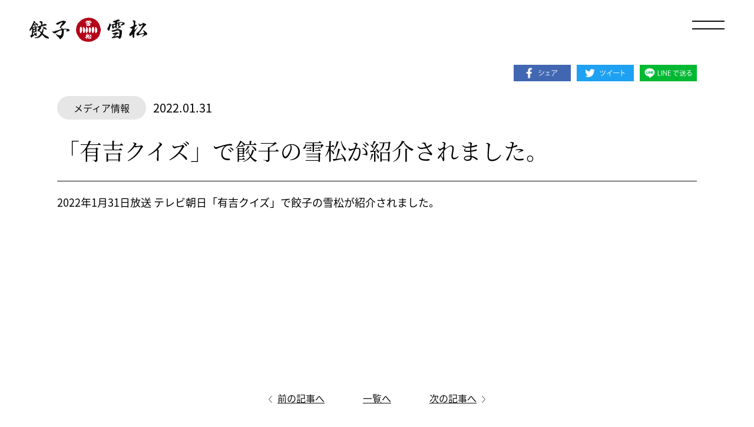

--- FILE ---
content_type: text/html; charset=UTF-8
request_url: https://www.yukimatsugyoza.com/news20220131/
body_size: 18761
content:
<!DOCTYPE html>
<html lang="ja">
<head>
  <meta charset="UTF-8">
  <meta http-equiv="X-UA-Compatible" content="IE=edge">
    <meta name="viewport" content="width=device-width, initial-scale=1.0">
  <meta name="description" content="創業昭和十五年、三代続くこの店は知る人ぞ知る餃子の名店、「餃子の雪松」のお知らせ詳細ページです。">
  <meta property="og:type" content="website">
  <meta property="og:url" content="https://www.yukimatsugyoza.com/">
  <meta property="og:image" content="https://www.yukimatsugyoza.com/wp-content/themes/yukimatsugyouza/assets/img/img_ogp.png">
  <meta property="og:site_name" content="【公式】餃子の雪松 創業昭和十五年 群馬水上の名店">
  <meta property="og:title" content="お知らせ｜【公式】餃子の雪松 創業昭和十五年 群馬水上の名店">
  <meta property="og:description" content="創業昭和十五年、三代続くこの店は知る人ぞ知る餃子の名店、「餃子の雪松」のお知らせ詳細ページです。">
  <title>「有吉クイズ」で餃子の雪松が紹介されました。 - 【公式】餃子の雪松【公式】餃子の雪松</title>
  <link rel="icon" href="https://www.yukimatsugyoza.com/wp-content/themes/yukimatsugyouza/assets/img/favicon.ico">
  <!-- Google Tag Manager -->
  <script>(function(w,d,s,l,i){w[l]=w[l]||[];w[l].push({'gtm.start':
  new Date().getTime(),event:'gtm.js'});var f=d.getElementsByTagName(s)[0],
  j=d.createElement(s),dl=l!='dataLayer'?'&l='+l:'';j.async=true;j.src=
  'https://www.googletagmanager.com/gtm.js?id='+i+dl;f.parentNode.insertBefore(j,f);
  })(window,document,'script','dataLayer','GTM-WTGTRWCV');</script>
  <!-- End Google Tag Manager -->
  
		<!-- All in One SEO 4.9.2 - aioseo.com -->
	<meta name="description" content="2022年1月31日放送 テレビ朝日「有吉クイズ」で餃子の雪松が紹介されました。" />
	<meta name="robots" content="max-image-preview:large" />
	<meta name="author" content="投稿者"/>
	<link rel="canonical" href="https://www.yukimatsugyoza.com/news20220131/" />
	<meta name="generator" content="All in One SEO (AIOSEO) 4.9.2" />
		<meta property="og:locale" content="ja_JP" />
		<meta property="og:site_name" content="【公式】餃子の雪松 - 創業昭和十五年、三代続くこの店は知る人ぞ知る餃子の名店、「餃子の雪松」。その秘伝の味をそのままに「雪松」の秘伝の味を継承したのが餃子専門店「餃子の雪松」です。お持ち帰り餃子36個入り1,000円！" />
		<meta property="og:type" content="article" />
		<meta property="og:title" content="「有吉クイズ」で餃子の雪松が紹介されました。 - 【公式】餃子の雪松" />
		<meta property="og:description" content="2022年1月31日放送 テレビ朝日「有吉クイズ」で餃子の雪松が紹介されました。" />
		<meta property="og:url" content="https://www.yukimatsugyoza.com/news20220131/" />
		<meta property="article:published_time" content="2022-01-31T01:00:57+00:00" />
		<meta property="article:modified_time" content="2022-02-09T03:29:08+00:00" />
		<meta name="twitter:card" content="summary" />
		<meta name="twitter:title" content="「有吉クイズ」で餃子の雪松が紹介されました。 - 【公式】餃子の雪松" />
		<meta name="twitter:description" content="2022年1月31日放送 テレビ朝日「有吉クイズ」で餃子の雪松が紹介されました。" />
		<script type="application/ld+json" class="aioseo-schema">
			{"@context":"https:\/\/schema.org","@graph":[{"@type":"BlogPosting","@id":"https:\/\/www.yukimatsugyoza.com\/news20220131\/#blogposting","name":"\u300c\u6709\u5409\u30af\u30a4\u30ba\u300d\u3067\u9903\u5b50\u306e\u96ea\u677e\u304c\u7d39\u4ecb\u3055\u308c\u307e\u3057\u305f\u3002 - \u3010\u516c\u5f0f\u3011\u9903\u5b50\u306e\u96ea\u677e","headline":"\u300c\u6709\u5409\u30af\u30a4\u30ba\u300d\u3067\u9903\u5b50\u306e\u96ea\u677e\u304c\u7d39\u4ecb\u3055\u308c\u307e\u3057\u305f\u3002","author":{"@id":"https:\/\/www.yukimatsugyoza.com\/author\/yukimatsu\/#author"},"publisher":{"@id":"https:\/\/www.yukimatsugyoza.com\/#organization"},"image":{"@type":"ImageObject","url":"https:\/\/www.yukimatsugyoza.com\/wp-content\/uploads\/2019\/06\/img_media-1.png","width":520,"height":360,"caption":"\u65e5\u672c\u30c6\u30ec\u30d3\u300cZIP\uff01\u300d\u3067\u9903\u5b50\u306e\u96ea\u677e\u304c\u7d39\u4ecb\u3055\u308c\u307e\u3057\u305f\u3002"},"datePublished":"2022-01-31T10:00:57+09:00","dateModified":"2022-02-09T12:29:08+09:00","inLanguage":"ja","mainEntityOfPage":{"@id":"https:\/\/www.yukimatsugyoza.com\/news20220131\/#webpage"},"isPartOf":{"@id":"https:\/\/www.yukimatsugyoza.com\/news20220131\/#webpage"},"articleSection":"\u30e1\u30c7\u30a3\u30a2\u60c5\u5831"},{"@type":"BreadcrumbList","@id":"https:\/\/www.yukimatsugyoza.com\/news20220131\/#breadcrumblist","itemListElement":[{"@type":"ListItem","@id":"https:\/\/www.yukimatsugyoza.com#listItem","position":1,"name":"\u30db\u30fc\u30e0","item":"https:\/\/www.yukimatsugyoza.com","nextItem":{"@type":"ListItem","@id":"https:\/\/www.yukimatsugyoza.com\/category\/media\/#listItem","name":"\u30e1\u30c7\u30a3\u30a2\u60c5\u5831"}},{"@type":"ListItem","@id":"https:\/\/www.yukimatsugyoza.com\/category\/media\/#listItem","position":2,"name":"\u30e1\u30c7\u30a3\u30a2\u60c5\u5831","item":"https:\/\/www.yukimatsugyoza.com\/category\/media\/","nextItem":{"@type":"ListItem","@id":"https:\/\/www.yukimatsugyoza.com\/news20220131\/#listItem","name":"\u300c\u6709\u5409\u30af\u30a4\u30ba\u300d\u3067\u9903\u5b50\u306e\u96ea\u677e\u304c\u7d39\u4ecb\u3055\u308c\u307e\u3057\u305f\u3002"},"previousItem":{"@type":"ListItem","@id":"https:\/\/www.yukimatsugyoza.com#listItem","name":"\u30db\u30fc\u30e0"}},{"@type":"ListItem","@id":"https:\/\/www.yukimatsugyoza.com\/news20220131\/#listItem","position":3,"name":"\u300c\u6709\u5409\u30af\u30a4\u30ba\u300d\u3067\u9903\u5b50\u306e\u96ea\u677e\u304c\u7d39\u4ecb\u3055\u308c\u307e\u3057\u305f\u3002","previousItem":{"@type":"ListItem","@id":"https:\/\/www.yukimatsugyoza.com\/category\/media\/#listItem","name":"\u30e1\u30c7\u30a3\u30a2\u60c5\u5831"}}]},{"@type":"Organization","@id":"https:\/\/www.yukimatsugyoza.com\/#organization","name":"\u3010\u516c\u5f0f\u3011\u9903\u5b50\u306e\u96ea\u677e","description":"\u5275\u696d\u662d\u548c\u5341\u4e94\u5e74\u3001\u4e09\u4ee3\u7d9a\u304f\u3053\u306e\u5e97\u306f\u77e5\u308b\u4eba\u305e\u77e5\u308b\u9903\u5b50\u306e\u540d\u5e97\u3001\u300c\u9903\u5b50\u306e\u96ea\u677e\u300d\u3002\u305d\u306e\u79d8\u4f1d\u306e\u5473\u3092\u305d\u306e\u307e\u307e\u306b\u300c\u96ea\u677e\u300d\u306e\u79d8\u4f1d\u306e\u5473\u3092\u7d99\u627f\u3057\u305f\u306e\u304c\u9903\u5b50\u5c02\u9580\u5e97\u300c\u9903\u5b50\u306e\u96ea\u677e\u300d\u3067\u3059\u3002\u304a\u6301\u3061\u5e30\u308a\u9903\u5b5036\u500b\u5165\u308a1,000\u5186\uff01","url":"https:\/\/www.yukimatsugyoza.com\/"},{"@type":"Person","@id":"https:\/\/www.yukimatsugyoza.com\/author\/yukimatsu\/#author","url":"https:\/\/www.yukimatsugyoza.com\/author\/yukimatsu\/","name":"\u6295\u7a3f\u8005","image":{"@type":"ImageObject","@id":"https:\/\/www.yukimatsugyoza.com\/news20220131\/#authorImage","url":"https:\/\/secure.gravatar.com\/avatar\/d6e09a78c13f0c7bb4fc29d82584307d64343e978d1229903bf9947c40bba45d?s=96&d=mm&r=g","width":96,"height":96,"caption":"\u6295\u7a3f\u8005"}},{"@type":"WebPage","@id":"https:\/\/www.yukimatsugyoza.com\/news20220131\/#webpage","url":"https:\/\/www.yukimatsugyoza.com\/news20220131\/","name":"\u300c\u6709\u5409\u30af\u30a4\u30ba\u300d\u3067\u9903\u5b50\u306e\u96ea\u677e\u304c\u7d39\u4ecb\u3055\u308c\u307e\u3057\u305f\u3002 - \u3010\u516c\u5f0f\u3011\u9903\u5b50\u306e\u96ea\u677e","description":"2022\u5e741\u670831\u65e5\u653e\u9001 \u30c6\u30ec\u30d3\u671d\u65e5\u300c\u6709\u5409\u30af\u30a4\u30ba\u300d\u3067\u9903\u5b50\u306e\u96ea\u677e\u304c\u7d39\u4ecb\u3055\u308c\u307e\u3057\u305f\u3002","inLanguage":"ja","isPartOf":{"@id":"https:\/\/www.yukimatsugyoza.com\/#website"},"breadcrumb":{"@id":"https:\/\/www.yukimatsugyoza.com\/news20220131\/#breadcrumblist"},"author":{"@id":"https:\/\/www.yukimatsugyoza.com\/author\/yukimatsu\/#author"},"creator":{"@id":"https:\/\/www.yukimatsugyoza.com\/author\/yukimatsu\/#author"},"image":{"@type":"ImageObject","url":"https:\/\/www.yukimatsugyoza.com\/wp-content\/uploads\/2019\/06\/img_media-1.png","@id":"https:\/\/www.yukimatsugyoza.com\/news20220131\/#mainImage","width":520,"height":360,"caption":"\u65e5\u672c\u30c6\u30ec\u30d3\u300cZIP\uff01\u300d\u3067\u9903\u5b50\u306e\u96ea\u677e\u304c\u7d39\u4ecb\u3055\u308c\u307e\u3057\u305f\u3002"},"primaryImageOfPage":{"@id":"https:\/\/www.yukimatsugyoza.com\/news20220131\/#mainImage"},"datePublished":"2022-01-31T10:00:57+09:00","dateModified":"2022-02-09T12:29:08+09:00"},{"@type":"WebSite","@id":"https:\/\/www.yukimatsugyoza.com\/#website","url":"https:\/\/www.yukimatsugyoza.com\/","name":"\u3010\u516c\u5f0f\u3011\u9903\u5b50\u306e\u96ea\u677e","description":"\u5275\u696d\u662d\u548c\u5341\u4e94\u5e74\u3001\u4e09\u4ee3\u7d9a\u304f\u3053\u306e\u5e97\u306f\u77e5\u308b\u4eba\u305e\u77e5\u308b\u9903\u5b50\u306e\u540d\u5e97\u3001\u300c\u9903\u5b50\u306e\u96ea\u677e\u300d\u3002\u305d\u306e\u79d8\u4f1d\u306e\u5473\u3092\u305d\u306e\u307e\u307e\u306b\u300c\u96ea\u677e\u300d\u306e\u79d8\u4f1d\u306e\u5473\u3092\u7d99\u627f\u3057\u305f\u306e\u304c\u9903\u5b50\u5c02\u9580\u5e97\u300c\u9903\u5b50\u306e\u96ea\u677e\u300d\u3067\u3059\u3002\u304a\u6301\u3061\u5e30\u308a\u9903\u5b5036\u500b\u5165\u308a1,000\u5186\uff01","inLanguage":"ja","publisher":{"@id":"https:\/\/www.yukimatsugyoza.com\/#organization"}}]}
		</script>
		<!-- All in One SEO -->

<link rel='dns-prefetch' href='//kohimoto.com' />
<link rel='dns-prefetch' href='//cdnjs.cloudflare.com' />
<link rel="alternate" type="application/rss+xml" title="【公式】餃子の雪松 &raquo; 「有吉クイズ」で餃子の雪松が紹介されました。 のコメントのフィード" href="https://www.yukimatsugyoza.com/news20220131/feed/" />
<link rel="alternate" title="oEmbed (JSON)" type="application/json+oembed" href="https://www.yukimatsugyoza.com/wp-json/oembed/1.0/embed?url=https%3A%2F%2Fwww.yukimatsugyoza.com%2Fnews20220131%2F" />
<link rel="alternate" title="oEmbed (XML)" type="text/xml+oembed" href="https://www.yukimatsugyoza.com/wp-json/oembed/1.0/embed?url=https%3A%2F%2Fwww.yukimatsugyoza.com%2Fnews20220131%2F&#038;format=xml" />
<style id='wp-emoji-styles-inline-css' type='text/css'>

	img.wp-smiley, img.emoji {
		display: inline !important;
		border: none !important;
		box-shadow: none !important;
		height: 1em !important;
		width: 1em !important;
		margin: 0 0.07em !important;
		vertical-align: -0.1em !important;
		background: none !important;
		padding: 0 !important;
	}
/*# sourceURL=wp-emoji-styles-inline-css */
</style>
<style id='wp-block-library-inline-css' type='text/css'>
:root{--wp-block-synced-color:#7a00df;--wp-block-synced-color--rgb:122,0,223;--wp-bound-block-color:var(--wp-block-synced-color);--wp-editor-canvas-background:#ddd;--wp-admin-theme-color:#007cba;--wp-admin-theme-color--rgb:0,124,186;--wp-admin-theme-color-darker-10:#006ba1;--wp-admin-theme-color-darker-10--rgb:0,107,160.5;--wp-admin-theme-color-darker-20:#005a87;--wp-admin-theme-color-darker-20--rgb:0,90,135;--wp-admin-border-width-focus:2px}@media (min-resolution:192dpi){:root{--wp-admin-border-width-focus:1.5px}}.wp-element-button{cursor:pointer}:root .has-very-light-gray-background-color{background-color:#eee}:root .has-very-dark-gray-background-color{background-color:#313131}:root .has-very-light-gray-color{color:#eee}:root .has-very-dark-gray-color{color:#313131}:root .has-vivid-green-cyan-to-vivid-cyan-blue-gradient-background{background:linear-gradient(135deg,#00d084,#0693e3)}:root .has-purple-crush-gradient-background{background:linear-gradient(135deg,#34e2e4,#4721fb 50%,#ab1dfe)}:root .has-hazy-dawn-gradient-background{background:linear-gradient(135deg,#faaca8,#dad0ec)}:root .has-subdued-olive-gradient-background{background:linear-gradient(135deg,#fafae1,#67a671)}:root .has-atomic-cream-gradient-background{background:linear-gradient(135deg,#fdd79a,#004a59)}:root .has-nightshade-gradient-background{background:linear-gradient(135deg,#330968,#31cdcf)}:root .has-midnight-gradient-background{background:linear-gradient(135deg,#020381,#2874fc)}:root{--wp--preset--font-size--normal:16px;--wp--preset--font-size--huge:42px}.has-regular-font-size{font-size:1em}.has-larger-font-size{font-size:2.625em}.has-normal-font-size{font-size:var(--wp--preset--font-size--normal)}.has-huge-font-size{font-size:var(--wp--preset--font-size--huge)}.has-text-align-center{text-align:center}.has-text-align-left{text-align:left}.has-text-align-right{text-align:right}.has-fit-text{white-space:nowrap!important}#end-resizable-editor-section{display:none}.aligncenter{clear:both}.items-justified-left{justify-content:flex-start}.items-justified-center{justify-content:center}.items-justified-right{justify-content:flex-end}.items-justified-space-between{justify-content:space-between}.screen-reader-text{border:0;clip-path:inset(50%);height:1px;margin:-1px;overflow:hidden;padding:0;position:absolute;width:1px;word-wrap:normal!important}.screen-reader-text:focus{background-color:#ddd;clip-path:none;color:#444;display:block;font-size:1em;height:auto;left:5px;line-height:normal;padding:15px 23px 14px;text-decoration:none;top:5px;width:auto;z-index:100000}html :where(.has-border-color){border-style:solid}html :where([style*=border-top-color]){border-top-style:solid}html :where([style*=border-right-color]){border-right-style:solid}html :where([style*=border-bottom-color]){border-bottom-style:solid}html :where([style*=border-left-color]){border-left-style:solid}html :where([style*=border-width]){border-style:solid}html :where([style*=border-top-width]){border-top-style:solid}html :where([style*=border-right-width]){border-right-style:solid}html :where([style*=border-bottom-width]){border-bottom-style:solid}html :where([style*=border-left-width]){border-left-style:solid}html :where(img[class*=wp-image-]){height:auto;max-width:100%}:where(figure){margin:0 0 1em}html :where(.is-position-sticky){--wp-admin--admin-bar--position-offset:var(--wp-admin--admin-bar--height,0px)}@media screen and (max-width:600px){html :where(.is-position-sticky){--wp-admin--admin-bar--position-offset:0px}}

/*# sourceURL=wp-block-library-inline-css */
</style><style id='global-styles-inline-css' type='text/css'>
:root{--wp--preset--aspect-ratio--square: 1;--wp--preset--aspect-ratio--4-3: 4/3;--wp--preset--aspect-ratio--3-4: 3/4;--wp--preset--aspect-ratio--3-2: 3/2;--wp--preset--aspect-ratio--2-3: 2/3;--wp--preset--aspect-ratio--16-9: 16/9;--wp--preset--aspect-ratio--9-16: 9/16;--wp--preset--color--black: #000000;--wp--preset--color--cyan-bluish-gray: #abb8c3;--wp--preset--color--white: #ffffff;--wp--preset--color--pale-pink: #f78da7;--wp--preset--color--vivid-red: #cf2e2e;--wp--preset--color--luminous-vivid-orange: #ff6900;--wp--preset--color--luminous-vivid-amber: #fcb900;--wp--preset--color--light-green-cyan: #7bdcb5;--wp--preset--color--vivid-green-cyan: #00d084;--wp--preset--color--pale-cyan-blue: #8ed1fc;--wp--preset--color--vivid-cyan-blue: #0693e3;--wp--preset--color--vivid-purple: #9b51e0;--wp--preset--gradient--vivid-cyan-blue-to-vivid-purple: linear-gradient(135deg,rgb(6,147,227) 0%,rgb(155,81,224) 100%);--wp--preset--gradient--light-green-cyan-to-vivid-green-cyan: linear-gradient(135deg,rgb(122,220,180) 0%,rgb(0,208,130) 100%);--wp--preset--gradient--luminous-vivid-amber-to-luminous-vivid-orange: linear-gradient(135deg,rgb(252,185,0) 0%,rgb(255,105,0) 100%);--wp--preset--gradient--luminous-vivid-orange-to-vivid-red: linear-gradient(135deg,rgb(255,105,0) 0%,rgb(207,46,46) 100%);--wp--preset--gradient--very-light-gray-to-cyan-bluish-gray: linear-gradient(135deg,rgb(238,238,238) 0%,rgb(169,184,195) 100%);--wp--preset--gradient--cool-to-warm-spectrum: linear-gradient(135deg,rgb(74,234,220) 0%,rgb(151,120,209) 20%,rgb(207,42,186) 40%,rgb(238,44,130) 60%,rgb(251,105,98) 80%,rgb(254,248,76) 100%);--wp--preset--gradient--blush-light-purple: linear-gradient(135deg,rgb(255,206,236) 0%,rgb(152,150,240) 100%);--wp--preset--gradient--blush-bordeaux: linear-gradient(135deg,rgb(254,205,165) 0%,rgb(254,45,45) 50%,rgb(107,0,62) 100%);--wp--preset--gradient--luminous-dusk: linear-gradient(135deg,rgb(255,203,112) 0%,rgb(199,81,192) 50%,rgb(65,88,208) 100%);--wp--preset--gradient--pale-ocean: linear-gradient(135deg,rgb(255,245,203) 0%,rgb(182,227,212) 50%,rgb(51,167,181) 100%);--wp--preset--gradient--electric-grass: linear-gradient(135deg,rgb(202,248,128) 0%,rgb(113,206,126) 100%);--wp--preset--gradient--midnight: linear-gradient(135deg,rgb(2,3,129) 0%,rgb(40,116,252) 100%);--wp--preset--font-size--small: 13px;--wp--preset--font-size--medium: 20px;--wp--preset--font-size--large: 36px;--wp--preset--font-size--x-large: 42px;--wp--preset--spacing--20: 0.44rem;--wp--preset--spacing--30: 0.67rem;--wp--preset--spacing--40: 1rem;--wp--preset--spacing--50: 1.5rem;--wp--preset--spacing--60: 2.25rem;--wp--preset--spacing--70: 3.38rem;--wp--preset--spacing--80: 5.06rem;--wp--preset--shadow--natural: 6px 6px 9px rgba(0, 0, 0, 0.2);--wp--preset--shadow--deep: 12px 12px 50px rgba(0, 0, 0, 0.4);--wp--preset--shadow--sharp: 6px 6px 0px rgba(0, 0, 0, 0.2);--wp--preset--shadow--outlined: 6px 6px 0px -3px rgb(255, 255, 255), 6px 6px rgb(0, 0, 0);--wp--preset--shadow--crisp: 6px 6px 0px rgb(0, 0, 0);}:where(.is-layout-flex){gap: 0.5em;}:where(.is-layout-grid){gap: 0.5em;}body .is-layout-flex{display: flex;}.is-layout-flex{flex-wrap: wrap;align-items: center;}.is-layout-flex > :is(*, div){margin: 0;}body .is-layout-grid{display: grid;}.is-layout-grid > :is(*, div){margin: 0;}:where(.wp-block-columns.is-layout-flex){gap: 2em;}:where(.wp-block-columns.is-layout-grid){gap: 2em;}:where(.wp-block-post-template.is-layout-flex){gap: 1.25em;}:where(.wp-block-post-template.is-layout-grid){gap: 1.25em;}.has-black-color{color: var(--wp--preset--color--black) !important;}.has-cyan-bluish-gray-color{color: var(--wp--preset--color--cyan-bluish-gray) !important;}.has-white-color{color: var(--wp--preset--color--white) !important;}.has-pale-pink-color{color: var(--wp--preset--color--pale-pink) !important;}.has-vivid-red-color{color: var(--wp--preset--color--vivid-red) !important;}.has-luminous-vivid-orange-color{color: var(--wp--preset--color--luminous-vivid-orange) !important;}.has-luminous-vivid-amber-color{color: var(--wp--preset--color--luminous-vivid-amber) !important;}.has-light-green-cyan-color{color: var(--wp--preset--color--light-green-cyan) !important;}.has-vivid-green-cyan-color{color: var(--wp--preset--color--vivid-green-cyan) !important;}.has-pale-cyan-blue-color{color: var(--wp--preset--color--pale-cyan-blue) !important;}.has-vivid-cyan-blue-color{color: var(--wp--preset--color--vivid-cyan-blue) !important;}.has-vivid-purple-color{color: var(--wp--preset--color--vivid-purple) !important;}.has-black-background-color{background-color: var(--wp--preset--color--black) !important;}.has-cyan-bluish-gray-background-color{background-color: var(--wp--preset--color--cyan-bluish-gray) !important;}.has-white-background-color{background-color: var(--wp--preset--color--white) !important;}.has-pale-pink-background-color{background-color: var(--wp--preset--color--pale-pink) !important;}.has-vivid-red-background-color{background-color: var(--wp--preset--color--vivid-red) !important;}.has-luminous-vivid-orange-background-color{background-color: var(--wp--preset--color--luminous-vivid-orange) !important;}.has-luminous-vivid-amber-background-color{background-color: var(--wp--preset--color--luminous-vivid-amber) !important;}.has-light-green-cyan-background-color{background-color: var(--wp--preset--color--light-green-cyan) !important;}.has-vivid-green-cyan-background-color{background-color: var(--wp--preset--color--vivid-green-cyan) !important;}.has-pale-cyan-blue-background-color{background-color: var(--wp--preset--color--pale-cyan-blue) !important;}.has-vivid-cyan-blue-background-color{background-color: var(--wp--preset--color--vivid-cyan-blue) !important;}.has-vivid-purple-background-color{background-color: var(--wp--preset--color--vivid-purple) !important;}.has-black-border-color{border-color: var(--wp--preset--color--black) !important;}.has-cyan-bluish-gray-border-color{border-color: var(--wp--preset--color--cyan-bluish-gray) !important;}.has-white-border-color{border-color: var(--wp--preset--color--white) !important;}.has-pale-pink-border-color{border-color: var(--wp--preset--color--pale-pink) !important;}.has-vivid-red-border-color{border-color: var(--wp--preset--color--vivid-red) !important;}.has-luminous-vivid-orange-border-color{border-color: var(--wp--preset--color--luminous-vivid-orange) !important;}.has-luminous-vivid-amber-border-color{border-color: var(--wp--preset--color--luminous-vivid-amber) !important;}.has-light-green-cyan-border-color{border-color: var(--wp--preset--color--light-green-cyan) !important;}.has-vivid-green-cyan-border-color{border-color: var(--wp--preset--color--vivid-green-cyan) !important;}.has-pale-cyan-blue-border-color{border-color: var(--wp--preset--color--pale-cyan-blue) !important;}.has-vivid-cyan-blue-border-color{border-color: var(--wp--preset--color--vivid-cyan-blue) !important;}.has-vivid-purple-border-color{border-color: var(--wp--preset--color--vivid-purple) !important;}.has-vivid-cyan-blue-to-vivid-purple-gradient-background{background: var(--wp--preset--gradient--vivid-cyan-blue-to-vivid-purple) !important;}.has-light-green-cyan-to-vivid-green-cyan-gradient-background{background: var(--wp--preset--gradient--light-green-cyan-to-vivid-green-cyan) !important;}.has-luminous-vivid-amber-to-luminous-vivid-orange-gradient-background{background: var(--wp--preset--gradient--luminous-vivid-amber-to-luminous-vivid-orange) !important;}.has-luminous-vivid-orange-to-vivid-red-gradient-background{background: var(--wp--preset--gradient--luminous-vivid-orange-to-vivid-red) !important;}.has-very-light-gray-to-cyan-bluish-gray-gradient-background{background: var(--wp--preset--gradient--very-light-gray-to-cyan-bluish-gray) !important;}.has-cool-to-warm-spectrum-gradient-background{background: var(--wp--preset--gradient--cool-to-warm-spectrum) !important;}.has-blush-light-purple-gradient-background{background: var(--wp--preset--gradient--blush-light-purple) !important;}.has-blush-bordeaux-gradient-background{background: var(--wp--preset--gradient--blush-bordeaux) !important;}.has-luminous-dusk-gradient-background{background: var(--wp--preset--gradient--luminous-dusk) !important;}.has-pale-ocean-gradient-background{background: var(--wp--preset--gradient--pale-ocean) !important;}.has-electric-grass-gradient-background{background: var(--wp--preset--gradient--electric-grass) !important;}.has-midnight-gradient-background{background: var(--wp--preset--gradient--midnight) !important;}.has-small-font-size{font-size: var(--wp--preset--font-size--small) !important;}.has-medium-font-size{font-size: var(--wp--preset--font-size--medium) !important;}.has-large-font-size{font-size: var(--wp--preset--font-size--large) !important;}.has-x-large-font-size{font-size: var(--wp--preset--font-size--x-large) !important;}
/*# sourceURL=global-styles-inline-css */
</style>

<style id='classic-theme-styles-inline-css' type='text/css'>
/*! This file is auto-generated */
.wp-block-button__link{color:#fff;background-color:#32373c;border-radius:9999px;box-shadow:none;text-decoration:none;padding:calc(.667em + 2px) calc(1.333em + 2px);font-size:1.125em}.wp-block-file__button{background:#32373c;color:#fff;text-decoration:none}
/*# sourceURL=/wp-includes/css/classic-themes.min.css */
</style>
<link rel='stylesheet' id='yukimatsu-reset-css' href='https://cdnjs.cloudflare.com/ajax/libs/meyer-reset/2.0/reset.css?ver=1.0.0' type='text/css' media='all' />
<link rel='stylesheet' id='yukimatsu-common-css' href='https://www.yukimatsugyoza.com/wp-content/themes/yukimatsugyouza/assets/css/common.css?ver=1.0.0' type='text/css' media='all' />
<link rel='stylesheet' id='yukimatsu-all-css' href='https://www.yukimatsugyoza.com/wp-content/themes/yukimatsugyouza/assets/css/all.min.css?ver=1.0.0' type='text/css' media='all' />
<link rel='stylesheet' id='yukimatsu-colorbox-css' href='https://www.yukimatsugyoza.com/wp-content/themes/yukimatsugyouza/assets/css/colorbox.css?ver=1.0.0' type='text/css' media='all' />
<link rel='stylesheet' id='yukimatsu-childPage-css' href='https://www.yukimatsugyoza.com/wp-content/themes/yukimatsugyouza/assets/css/sub.css?ver=1.0.0' type='text/css' media='all' />
<link rel='stylesheet' id='yukimatsu-contact-css' href='https://www.yukimatsugyoza.com/wp-content/themes/yukimatsugyouza/assets/css/contact.css?ver=1.0.0' type='text/css' media='all' />
<link rel='stylesheet' id='yukimatsu-user-css' href='https://www.yukimatsugyoza.com/wp-content/themes/yukimatsugyouza/assets/css/user.css?ver=1.0.0' type='text/css' media='all' />
<script type="text/javascript" src="https://www.yukimatsugyoza.com/wp-includes/js/jquery/jquery.min.js?ver=3.7.1" id="jquery-core-js"></script>
<script type="text/javascript" src="https://www.yukimatsugyoza.com/wp-includes/js/jquery/jquery-migrate.min.js?ver=3.4.1" id="jquery-migrate-js"></script>
<link rel="https://api.w.org/" href="https://www.yukimatsugyoza.com/wp-json/" /><link rel="alternate" title="JSON" type="application/json" href="https://www.yukimatsugyoza.com/wp-json/wp/v2/posts/9801" /><link rel="EditURI" type="application/rsd+xml" title="RSD" href="https://www.yukimatsugyoza.com/xmlrpc.php?rsd" />
<meta name="generator" content="WordPress 6.9" />
<link rel='shortlink' href='https://www.yukimatsugyoza.com/?p=9801' />
</head>

<body class="wp-singular post-template-default single single-post postid-9801 single-format-standard wp-theme-yukimatsugyouza">
  <!-- Google Tag Manager (noscript) -->
<noscript><iframe src="https://www.googletagmanager.com/ns.html?id=GTM-WTGTRWCV"
height="0" width="0" style="display:none;visibility:hidden"></iframe></noscript>
<!-- End Google Tag Manager (noscript) -->  <header class="header sub">
  <div class="headerLogo">
    <a class="headerLogo__link bk" href="https://www.yukimatsugyoza.com">
      <!-- <img class="toggleImg" src="https://www.yukimatsugyoza.com/wp-content/themes/yukimatsugyouza/assets/img/ttl_logo.svg" alt=""> -->
      <svg xmlns="http://www.w3.org/2000/svg" viewBox="0 0 559.96 115.95">
        <defs>
          <style>
            .cls-1{fill:#0f0e0e;}
            .cls-2{fill:#b40019;}
            .cls-3{fill:#fff;}
          </style>
        </defs>
          <g id="レイヤー_2" data-name="レイヤー 2"><g id="レイヤー_1-2" data-name="レイヤー 1">
            <path class="cls-1" d="M380.59,26.83c.5.6.7.6,2.2,1,.9.6,3.6,3.6,3.7,4.4.2,1.5.2,1.7,1,1.7a5.94,5.94,0,0,0,3.2-.9,13.14,13.14,0,0,1,3.6-1.4l7.7-1.7c.2,0,4.2-1.6,4.6-1.8a2,2,0,0,0,1.1-2.1c0-2.6-.3-2.6-2.9-2.7-4.8-.2-7.5-3.7-9.51-6.11l.1-.2c2.3,0,2.5,0,3.4-.3l7.51-2.4a62.64,62.64,0,0,0,8.91-3.2c.4-.2,2-2.1,2.2-2.1s1,.3,1.1.3c.8,0,4.7-.3,5-.3s5.6.8,5.6,3c0,3-.8,3.3-3,4.2l-7.2,2.9a3.31,3.31,0,0,0-2.3,2.9c0,1.3,0,2.4.8,2.4.3,0,5.6-1.5,6.2-1.6,4.4-1.1,7.21-2.2,10.31-2.2.6,0,5.31,1.1,5.7,1.2s2.8-.3,3.3-.3a16.59,16.59,0,0,1,9.31,4.6c1.2,1.3.9,3.2.8,4.3-1.3.9-3.2,2.7-4.6,3.5a40,40,0,0,1-9.11,3.4c-.9,0-5-.1-6.1-.8l-1.6-.1-.3-.4,2.2-.8c.7-1,.9-1.2,3.2-2.1,1.8-.8,5.7-5.3,5.7-6.2a5.81,5.81,0,0,0-.2-.9,14.44,14.44,0,0,0-6.9-2.2c-1.2,0-6.21,2.3-7.31,2.5-1.6.4-1.7.6-1.7.9,0,.6.2.7,1.7,1.9a3.53,3.53,0,0,1,1.3,2.7,12.07,12.07,0,0,0-3.2,3.8c-.7,1.1-.8,1.2-.8,1.5,0,.8,1.2,1.4,5.1,3.1.2.1,4.2,2.7,4.5,2.9a3.34,3.34,0,0,1,.6,1.8c0,.7-.3.9-.9,1s-3,1.3-3.5,1.4-2.8,1.6-3.3,1.9c-.9.4-5,1.5-5.81,1.8l-.2.2c-.5.2-5.2,2.2-6.4,2.7a25.29,25.29,0,0,1-4.7,1.6c.5-.8.7-.9,2-1.8l6.71-4.4c1.9-1.2,5.2-4.9,5.2-6.2,0-.4-.3-.7-2.6-3.2,0,0-1.5-3.7-1.5-5.1,0-1,1.2-5.81,1.2-6a.68.68,0,0,0-.6-.7c-.1,0-5.31,1.2-5.41,3.2L415,44.22v2.5c0,.4-1.3,3.7-1.8,4a17.35,17.35,0,0,1-2.4.9c-1.3,0-2.7-6.2-3.2-7.2h-.4a47.21,47.21,0,0,0-5,5c-.4.5-3.6,3.7-4.2,3.7-2.8,0-2.8,0-3.6-2a22.83,22.83,0,0,1-1.6-6.51c0-.3.1-1.3.1-1.4,0-.4-.2-1.8-.2-2.1a1.38,1.38,0,0,1,.4-.9c.9-1.1,1-1.2,1-1.9,0-1.3-.1-2-4.5-2-2.3,0-2.6.9-3.6,3.4s-1.4,3.5-3.4,11.42c-.4,1.4-1.6,7.7-2.1,8.9a7,7,0,0,1-1.2,1.9l-.6-.2a3.28,3.28,0,0,1-1.4.9c-3.1-.5-3.1-.6-5.1-4.2-1-1.9-1.3-2.4-1.3-5.7,0-1,0-3.4.6-4.3.5-.4,2.6-2.4,3.1-2.9a61.78,61.78,0,0,0,3.1-7.91c.4-1.2,2.1-6.41,2.3-7.41a2.56,2.56,0,0,0,.1-1.5,3.3,3.3,0,0,0,.3-1.7Zm12,34.33,6.7-1.4a132.67,132.67,0,0,0,13.31-3.6c.3-.1,7-1.7,9.11-1.7,3.7,0,7,1.8,8.71,2.7a11.19,11.19,0,0,1,2.3.4,21.64,21.64,0,0,1,2.6,1.5c1.8.5,2,.9,3.8,3.9.7,1.2.8,1.3.8,1.7s-.3,2.6-.3,3a58.62,58.62,0,0,1-.3,7,10.67,10.67,0,0,0-.2,1.7l-1.1,8c-.5,3.6-1,7.31-1.6,8.31a41.48,41.48,0,0,1-2.8,5,7,7,0,0,1-.6,1.4c-.9,1.8-3.1,1.9-5.11,1.9s-4.6-2.8-5.1-4-1.2-2.7-4.3-2.7c-.6,0-2.3.4-3.4.5l-6.8.9-9.51,2.6a9.87,9.87,0,0,1-2.8.4c-2.6,0-5.6-3.1-5.6-3.8s2.8-1.6,3.8-1.9c2-.5,2.3-.7,4.9-2.8l1.8-1.5c.2-.3.9-1.7,1.1-2,3.2-3.5,3.6-3.9,4.8-5.1.3-.2.4-.7.5-1l-.3-.3a44.38,44.38,0,0,1-6.41.8c-1.1,0-1.4-.2-3.7-2.4-.9-.8-1.2-1-3.8-2.3-.2-.1-.6-.4-.8-.5v-.2l3.9-.5,8.71-2.3c1-.3,5-1.6,5.91-1.9a40.36,40.36,0,0,1,5.7-.5,28.77,28.77,0,0,1,5.7,1.4c.3.1,2.1,2.5,2.1,3.5,0,1.8-4.1,2.4-6.71,2.7a2.8,2.8,0,0,0-2.4,1.5c-1.1,1.5-1.7,1.5-5.1,4.6l-6,5.5-.1.3.2.3h.3l8.5-1.6c3.5-.7,3.9-.8,5-.8s5.41,1,6.31,1.1c1.8-.7,2-.8,2.1-1.6L427.82,77l.1-1.6c.3-4.8-.1-5.3-.9-10.21-.2-1.5-.6-3.8-6.3-3.8a18.91,18.91,0,0,0-4.8.6,69.36,69.36,0,0,1-6.91,2.6l-8.81,2.6a12.81,12.81,0,0,1-4.1.8c-3.6,0-6.41-5.6-6.41-5.8l.2-.4Zm6.3-24.43c0,.7,1.4,3.5,1.4,4.1,0,.4-.2,1.9-.2,2.2,0,.7.7.9,1.1.9,1.3,0,6.71-2.9,6.71-5.6,0-.9,0-4.3-.4-4.9-.8.1-7.9,2.5-8.6,3.3Z"/>
            <path class="cls-1" d="M512.62,49.45c0,.1-3.4,5.3-4.4,7-.1.2-1.1,1.5-1.2,1.8-.3.4-1.3,2.6-1.6,3s-1.5,1.6-1.7,1.8c-.5.7-2.2,4.4-2.6,5-.3.4-1.6,2.2-1.8,2.6a4.88,4.88,0,0,0-.4,1.4l-.4,16-.1,2.3c-.2,4.6-.7,5.1-2,6.6H496l-.2-.3c-2.5.3-3.3.3-4.6-1.9a9,9,0,0,1-1.4-5.6l.2-8.61v-.5c-1.3.9-2.6,1.9-3.8,2.9a38.2,38.2,0,0,1-3.7,3.5c-.4.3-3.9,2.2-5.3,2.2-1.2,0-2.6-6.4-2.6-9.3,0-.7,1-3.91,2-4.7a23.44,23.44,0,0,0,4.1-3.8,13.75,13.75,0,0,0,1.5-2.3l6.4-12.12a3.4,3.4,0,0,0,.6-1.8c0-1.2-.4-1.2-4.3-2a34.82,34.82,0,0,1-4.3-2.2c-.1,0-3.6-3.8-3.6-4.3s.4-1.1.7-1.1a2.31,2.31,0,0,1,1.3.6c2,.1,6.2-1.5,6.81-1.9,5.3-2.9,9.61-5.2,9.61-7.9l.1-9.71a14.58,14.58,0,0,0-1.2-5.6c-.2-.2-.4-1.5-.6-1.7a3.87,3.87,0,0,1-1-.8v-.5a27.7,27.7,0,0,1-2.7-2,.9.9,0,0,1-.3-.7c0-1.2,1.2-1.2,1.8-1.2.3-.3.4-.4.7-.4a3,3,0,0,1,.9.3,1.52,1.52,0,0,1,.8-.4c4.4,0,4.7,0,8.31,1.7a33.44,33.44,0,0,1,1.6,3.3c0,.5-.2,2.6-.2,3.1a32.75,32.75,0,0,1-.6,6.7c-.1.5-.7,4.8-.7,4.91,0,.3.2,1.1.9,1.1.1,0,3.4-.4,3.5-.4,1.4,0,4.2,2.3,4.2,2.8,0,2.1-8.81,8.81-9.41,9.41-1,1.1-1.8,12.91-1.8,12.91l.3.3c1.2-.5,1.5-.8,2.8-2.4l1.6-.9,7.71-8,2.5-2.7h.3C515.12,45.94,514.82,46.34,512.62,49.45ZM558.37,82c-.2.1-9.11,3-10.71,3.8s-9,4.9-10.52,5.81c-.6.3-3,1.9-3.5,2.1-.9.2-1.4.3-2.5.5a24.3,24.3,0,0,0,4.3-3.3c.7-.6,3.7-3.4,4.3-4,1-1.3,4-4.7,4-6.41,0-1.9-3.4-1.9-4.1-1.9a9,9,0,0,0-2,.2l-8.4,2.1-.7.2-8,2.9c-1,.4-5.81,2.4-6.21,2.6l-1.7-.2a1.13,1.13,0,0,1-.6.2c-1.6,0-3.5-6.61-3.5-9.51,0-.2.3-3.9,2.4-4.4l1-.7c.1.1.3.4.5.4a22.38,22.38,0,0,0,6.51-5.21,18.33,18.33,0,0,0,5.51-5.91l5.1-7.9,5.4-9.91c.4-.8,2.8-5.2,2.9-5.4a9.77,9.77,0,0,0,.7-2.7,1.28,1.28,0,0,0-1.16-1.4h-.14c-1.3,0-6.4,3.7-7.2,4.5a21.91,21.91,0,0,1-2.6,2.5,7.85,7.85,0,0,1-1.6.7c-2.9,0-4.2-2.9-5.2-5.1-.3-.6-1.7-3.4-1.9-4-.2-1.5-.3-3.8-.3-4.3a5.48,5.48,0,0,1,.3-1.5,16.32,16.32,0,0,1,3.8,3.8c1.1,2.5,1.1,2.6,2.5,2.6,2.7,0,11.51-3.9,11.71-4.1.5-.4,1.6-3.1,2-3.5a2,2,0,0,1,1.6-.6A4.44,4.44,0,0,1,543,26c1.2.3,6,2.5,7,2.9,3,1.2,3.3,1.3,4,2.5.6.2.7.4.8,1l-.3.7c.2.2.6.6.6.8,0,.9-1.1,1.8-2.4,2.8h-.6l-.4.4c-1.6.5-1.8.6-2.3,1.2l-7.71,9c-.5.7-2.9,3.8-3.2,4.2l-5.7,7.6c-.4.5-1.6,2.7-2,3.1-.5.7-3.4,4.3-4,5-.8,1-2.2,2.8-2.3,2.8a16,16,0,0,0-3.4,3.8l-.5.3a2.7,2.7,0,0,1-.7.9c-.3,1.2,1.1,2.9,2.8,2.9a30.76,30.76,0,0,0,3.7-.4l8.21-1.8c1.5-.3,8.11-1.2,9.3-1.7.5,0,1.6-.1,1.6-.9,0-2.6-3.4-8-5.1-9.9l-.7-2a.94.94,0,0,1,.9-.9c2.2,0,5,2.6,7,3.4a3.89,3.89,0,0,1,2,1.6,20.21,20.21,0,0,0,2.9,2.3c.6.6,5,4.6,5,4.7.5,1.1,2.5,5.2,2.5,6.1A5.78,5.78,0,0,1,558.37,82Z"/>
            <path class="cls-1" d="M22,30.81c1,.3,6,1.5,6.51,2.1s2.1,2.2,2.8,3.1c.1.1.1.2.1.4,0,1.2-1.7,1.3-2.4,1.3H25.1c-1,.5-5.31,3.1-6.31,3.4.5-.7,3.1-3.9,3.1-4.7a1.5,1.5,0,0,0-1.5-1.5h-.1a1.32,1.32,0,0,0-.8.3c-1.7,3.6-4.8,10.21-4.8,10.81a.87.87,0,0,0,.7.6c.8,0,8.21-3.2,8.51-3.5,2-1.9,2.3-2,3.2-2,2.1,0,5.61,1.3,7.21,2a5.22,5.22,0,0,0,1.6.4c.2,0,13.81-4.4,14.41-4.6,1.3-.5,5.4-1.9,5.4-6.3,0-3.3-1.5-6.51-1.9-6.81-6.2-5-6.9-5.5-7.6-6.7,2.8-1.3,5.7-2.6,8.2-2.6,1.4,0,8.31,3,8.31,5.9,0,.1-1.6,6.71-1.6,8,0,1.5.6,3.5,2.1,3.5.6,0,6.61-4.2,8.11-4.2,3.3,0,10.51,2.3,10.51,4.7,0,1.5-2.2,3.8-3.9,3.8-.7,0-12.41.9-13.61,1.4-1.6.7-10.41,4.6-10.61,4.9a.85.85,0,0,0-.3.5c0,.5,2.2,2,2.5,2.4a2,2,0,0,1,.3.8c0,1.1-1.4,4.6-3.5,7-4.7,5.3-5.2,5.8-5.91,6.6a21.63,21.63,0,0,1,5.41,3.5c.8.7,4.2,4,4.8,4,1.2,0,4.1-10,5.2-13.81.4-1.2,4.8-4.8,5.6-5.6-4.1-2.8-4.5-3.4-5.9-7.81.9.7,1.8,1,10.21,3.7a73.56,73.56,0,0,1,7.4,4.4,7.12,7.12,0,0,1,2.2,5.11c0,1.8-.9,2.6-2.4,2.6a2.33,2.33,0,0,1-1.4-.4c-1.9-1.3-5.3-3.7-5.6-3.7-2.8,0-7.2,2-7.2,2.8,0,.4,1.7,4.9,1.7,5.8,0,1.9-3.8,11.91-3.8,12.81,0,.5,7.8,6.91,11.51,9,1.9,1,10.4,5.2,12.11,6.2,2.7,1.7,5.9,4.71,5.9,8.31a1.59,1.59,0,0,1-1.48,1.7H91c-1.2,0-8.91-.6-12-2.2a47.77,47.77,0,0,1-9-6.3c-7-7.21-7.81-8-10.11-10.21C56.13,86.54,51,93,46.72,94.85,39.91,97.75,30,98.55,29,98.55a5.73,5.73,0,0,1-4.9-3c0-.8,4.5-.4,5.3-.7,5.41-1.7,15.22-4.7,19.82-12.11.8-1.3,4.91-7.51,4.91-7.91,0-1.2-8.91-10.71-9.41-10.71-.9,0-1.8.8-4.1,3.1a8.34,8.34,0,0,1-2.5-5.6,7.13,7.13,0,0,1,2.3-5.2c5-5.11,5.6-5.71,6.7-7.71a5.88,5.88,0,0,1-3.9-.6c-5.6-2.6-5.7-2.6-8.11-4.5a4.4,4.4,0,0,1,.4,1.1c0,.5-1.3,2.6-1.4,3.1-.5,1.4-.6,10-.6,12,0,1.7,0,6.5-.2,7.3-.5,2.2-1.8,2.5-2.3,2.5-.8,0-3.8-2-4.3-2-.8,0-4.8,2.1-5.8,2.4,2,.7,2.7,1.2,8.31,5.61.1,0,.2.1.3.1a2.44,2.44,0,0,0,1.4-1.2c.4-.7,1.5-2.6,2-2.6.7,0,1.5,1.5,1.5,3.1,0,.8-.7,6-.7,6.2a4.36,4.36,0,0,0,.9,2.2c-.1,2.1-.3,4.8-2.3,4.8a4,4,0,0,1-2-.8c-.4-.3-4.7-3.7-4.91-3.7-.9,0-11.71,8.5-12.71,9.31-.5.4-2,3.1-2.6,3.1-2.4,0-3.3-2.6-3.8-4-.3-.7-2-3.1-2-3.6,0-1,.5-2.7.9-2.9a60.5,60.5,0,0,0,5.1-4.2c1.4-3.1,2.3-22.53,2.3-24.73a18.92,18.92,0,0,0-.7-5.5c-1,1.4-5.1,8.11-6.2,9.31a5.48,5.48,0,0,1-3.2,1.3c-2.5,0-2.5-2-2.5-4.2,0-1,.2-1.3,2.1-3.1.3-.3,5.61-9.31,6.31-10.81,2.7-5.81,5.1-10.41,9.31-19,2.3-4.6,2.5-5.1,2.5-5.81,0-.3-.2-1.9-.2-2.2,0-.7,1-1,1.4-1,2,0,6.5,3.4,6.5,4.7,0,.6-.9,1.7-1.4,2.3,0,1.7,9.91,5.2,11.51,6.7A21.79,21.79,0,0,1,41,34c0,.3-1.1,3.61-1.3,4.11s-.7.5-.9.5c-1.3,0-2.7-1.31-4.5-3.11a58.78,58.78,0,0,1-6.94-7.68c-1.3-1.8-1.5-2-2.3-3C23.79,26.61,23.59,27,22,30.81Zm2,47c0-.9-2.7-7.1-4.1-7.1-.8.3-2.3,1.1-2.4,2-.2,1.8-1.2,9-1.3,10.21,4.9-2.1,7.8-3.4,7.8-5.11Zm2-13.61c.9-.1,1-.2,1-1.4V59c.1-.6.1-1.5-.7-1.5-.3,0-8.51,2.7-8.51,6.41,0,.5.2,1.5.8,1.7C21.29,65,23.09,64.74,26,64.24ZM18.38,55c4.7-1.7,5.31-1.9,7.51-2,1.3,0,1.3-2.3,1.3-3.6s-.5-2.8-1.3-2.8c-.3,0-6.2,3-7.91,3.8a6.7,6.7,0,0,0,0,2Z"/>
            <path class="cls-1" d="M190.26,62.74c-.3.3-1.7,1.4-1.9,1.6a6.7,6.7,0,0,1-1.8.5c-.2,0-1.5-.2-1.6-.2-.5,0-2.5.9-2.9.9a10.34,10.34,0,0,0-3.5.4c-.8.1-3.5.5-4.2.5a1.17,1.17,0,0,1-.7-.2v-.3c.3-.5,2.4-2.5,2.8-3a6.69,6.69,0,0,0,1.4-3.1,4,4,0,0,0-.4-1.4c-2.9-1.7-3-1.7-7.81-1.7-5.51,0-6.91.7-6.91,2.6,0,.6.3,3.9.3,4.1,0,1.2.2,6.5.2,7.61,0,.7-.8,3.9-.8,4.6a40.73,40.73,0,0,1-.7,8.1c-.1.9-2.5,7-4.4,9.21a29.64,29.64,0,0,1-3.1,3.7c-.4.5-3.2,2.9-3.7,3.5-1.3,1.8-2.3,3.2-4.1,3.2-2.3,0-3.3-1.8-5.8-6.6-.9-1.6-8.11-7.51-8.41-7.91a32.3,32.3,0,0,0-3.6-4.4,20,20,0,0,1-3.8-5.41c0-.3.2-.8,1-.8s4.4,2.2,5.1,2.61a53.13,53.13,0,0,0,14.82,4.69c1.89,0,3-.3,6-6.8,1.6-3.6,2-9.31,2-13.32,0-1.8-.11-4.8-2.4-4.8-3.1,0-9.51,3.2-12.62,4.91s-10,5.6-11.51,6.71c-4,3-4.4,3.4-5.9,3.4-5.51,0-13.12-6.11-13.12-8.41,0-.6.4-1.3,1-1.3.4,0,2.5.6,2.9.6a12.61,12.61,0,0,0,4.1-.5l6.21-1.9,1.4-.6,11.31-3.4.8-.3,7.51-2.3c1.2-.4,7.61-2,8-2.2a1.27,1.27,0,0,0,.5-1c0-2.3-3-3.7-5.81-5-.9-.4-1.8-3.7-1.8-3.8s3.2-5.1,3.7-6c4.6-7.81,6.41-10.41,7.21-11.52,1.2-1.7,2.5-3.6,2.5-4.3,0-1.2-1.1-1.2-1.5-1.2-5.91,0-14.82,7.21-18,9.81a5.55,5.55,0,0,1-3.7,1.3c-3.7,0-9.11-3.3-9.11-4.4,0-.7.3-.8,3.8-2.7,10.31-5.5,10.71-5.7,20.62-9.31l8.11-2.1a17.84,17.84,0,0,1,2.7-.7c2.9,0,3.3.3,4.7,1,.8.4,6.51,1.8,7.31,2.5a3.65,3.65,0,0,1,1.1,2.5c0,1.7-3.4,5.3-6.71,8.81-.3.4-1.6,2.4-1.9,2.7-1.4,1.4-9.51,7.9-10.91,9.71-.7.9-4.3,4.9-4.3,5.4a2.41,2.41,0,0,0,.7,1.3c.6.3,3,1.8,3.5,2.1.9.5,4.7,2.9,5.51,3.4,1.3,0,6.8-.6,7.9-.6,5.41,0,12.42.2,18.82,2,4.3,1.2,4.3,4.5,4.3,6.51C190.66,62.24,190.66,62.44,190.26,62.74Z"/>
            <path class="cls-2" d="M337.79,50.12l-1.8-7s0-.1-2.46-6.87c-1.18-3.27-2.44-6.76-2.52-6.94s-4.38-6.37-4.43-6.43c-2-2.85-4.18-6-4.33-6.14s-6.17-4.88-6.23-4.93c-2.8-2.16-5.8-4.48-6-4.6s-7.34-2.79-7.41-2.81c-3.36-1.24-6.84-2.5-7-2.56S288,.85,288,.85c-3.47-.41-7.2-.84-7.42-.85h0c-.44,0-7.61,1.29-7.68,1.3l-7.17,1.3c-.19,0-5.26,1.95-7,2.62-3.17,1.2-6.72,2.55-6.93,2.65s-6.11,4.78-6.17,4.83l-5.64,4.53c-.14.13-4.86,5.33-5.06,5.55-2.33,2.56-4.88,5.39-5,5.59s-2.48,5.5-3.26,7.3c-.29.68-2.86,6.65-2.94,6.88s-1.3,7.65-1.31,7.72c-.57,3.51-1.18,7.27-1.19,7.49,0,.37,1,7.85,1,7.92.5,3.58,1,7.34,1.09,7.6.1.43,3.69,7.08,3.73,7.15l.45.83,3,5.57c.05.09,4,6.1,4,6.16,1.9,2.91,4,6.09,4.13,6.28s6,5.1,6.11,5.14c2.75,2.26,5.73,4.7,6,4.85s5.8,2,7.69,2.67l7.09,2.32c.23.06,6.83.8,7.58.89,3.54.39,7.17.8,7.36.81h.28l7.32-.8c3.4-.37,7.22-.79,7.46-.84.4-.08,7.15-3.22,7.22-3.26l6.57-3.06c.13-.07,4.39-2.79,6.31-4,3-1.92,6.17-4,6.37-4.11.35-.27,4.92-6.31,5-6.37,2.13-2.83,4.42-5.87,4.54-6.06S334,80,334.05,80l2.37-6.88c0-.14,1.61-7.21,1.62-7.28.44-2,1.67-7.69,1.6-8.17S338.67,53.54,337.79,50.12Z"/>
            <path class="cls-3" d="M311.9,67.2a20.71,20.71,0,0,0-.1-2.61c-.08-.69-.18-1.83-.21-2.53a19.55,19.55,0,0,1,0-2.54c.07-.7.11-1.85.1-2.55a23.79,23.79,0,0,1,.11-2.53c.07-.7.13-1.84.13-2.54s0-1.85.08-2.55.16-1.83.24-2.51a3.26,3.26,0,0,1,1.06-1.94c.5-.39,1.52-.15,2.25.54s1.77,1.6,2.3,2a9.05,9.05,0,0,1,1.61,1.88,14.92,14.92,0,0,1,1.05,2.26c.23.66.61,1.66.85,2.23A8.05,8.05,0,0,1,322,56c.06.61.16,1.62.23,2.23a13.58,13.58,0,0,1,0,2.21,12,12,0,0,0,0,2.24,7.2,7.2,0,0,1-.11,2.22c-.14.6-.34,1.59-.46,2.19a5.23,5.23,0,0,1-.91,2c-.39.48-1.12,1.3-1.61,1.81s-1.3,1.37-1.79,1.91a5.67,5.67,0,0,1-2.16,1.38,2.69,2.69,0,0,1-2-.13,2.45,2.45,0,0,1-.83-1.69c0-.63-.15-1.75-.26-2.49A18.45,18.45,0,0,1,311.9,67.2Z"/>
            <path class="cls-3" d="M301.7,43.48a3.56,3.56,0,0,1,2.47.92,9.2,9.2,0,0,1,1.23,2.07c.24.62.66,1.62.93,2.21a12.91,12.91,0,0,1,.72,2.26c.13.64.37,1.69.53,2.32a10.49,10.49,0,0,1,.25,2.56,14.64,14.64,0,0,0,.18,2.8,10.5,10.5,0,0,1,0,2.8c-.12.77-.38,2-.57,2.76s-.57,2-.84,2.69a16.84,16.84,0,0,1-1.2,2.54L304,71.84a9.36,9.36,0,0,1-1.82,2.1,2,2,0,0,1-2.13.26,4.53,4.53,0,0,1-1.49-2l-1-2.7a10.63,10.63,0,0,1-.56-2.8c0-.79-.1-2-.16-2.75s-.2-1.89-.28-2.61a20.65,20.65,0,0,1-.13-2.61c0-.73.1-1.9.17-2.62s.15-1.9.16-2.63a10,10,0,0,1,.39-2.43c.2-.61.5-1.61.67-2.22a15,15,0,0,1,.83-2.14c.29-.57.7-1.52.93-2.12A2.34,2.34,0,0,1,301.7,43.48Z"/>
            <path class="cls-3" d="M254.92,67.33c-.12-.84-.35-2.09-.51-2.77a10.52,10.52,0,0,1-.21-2.51,16.63,16.63,0,0,0-.08-2.54,12.69,12.69,0,0,1,0-2.54,12,12,0,0,0,0-2.54,12.08,12.08,0,0,1,0-2.55,23.91,23.91,0,0,0,.19-2.54c0-.7.09-2.1.18-3.11s.78-1.78,1.55-1.7a5,5,0,0,1,2.42,1.07c.56.51,1.43,1.31,1.93,1.79a9.11,9.11,0,0,1,1.51,2c.33.61.84,1.62,1.13,2.25a10.78,10.78,0,0,1,.73,2.23,20.54,20.54,0,0,0,.57,2.18,7.71,7.71,0,0,1,.35,2.19,17,17,0,0,0,.15,2.25,9.32,9.32,0,0,1,0,2.24c-.07.61-.18,1.61-.24,2.23a12.43,12.43,0,0,1-.46,2.18,7.92,7.92,0,0,1-1,1.94c-.39.49-1,1.3-1.4,1.8a21.38,21.38,0,0,1-1.55,1.74c-.47.45-1.2,1.19-1.63,1.64s-1,.53-1.3.17-.77-1.08-1.07-1.57a8.42,8.42,0,0,1-.8-2.44C255.25,69.55,255,68.17,254.92,67.33Z"/>
            <path class="cls-3" d="M244.18,43.49a3.15,3.15,0,0,1,2.37,1,18.75,18.75,0,0,1,1.24,2.06c.3.59.8,1.55,1.11,2.13a14.77,14.77,0,0,1,.93,2.21,8.18,8.18,0,0,1,.26,2.36,15,15,0,0,0,.1,2.6,18.73,18.73,0,0,1,.1,2.8c0,.77-.14,2-.2,2.78s-.2,2-.32,2.76a10.61,10.61,0,0,1-.83,2.65,27,27,0,0,0-1.08,2.61,9.32,9.32,0,0,1-1.33,2.44c-.47.61-1.3,1.63-1.84,2.26a1.61,1.61,0,0,1-2.12.32,5.86,5.86,0,0,1-1.68-2.17c-.3-.73-.72-2-.94-2.71a24.67,24.67,0,0,1-.56-2.82c-.1-.78-.2-2-.22-2.74s-.08-1.92-.12-2.64a13.55,13.55,0,0,1,.14-2.62,18.88,18.88,0,0,0,.22-2.61c0-.72.05-1.9.1-2.63s0-1.66,0-2.49a6.11,6.11,0,0,1,.35-2.28c.24-.6.59-1.61.78-2.25a6.83,6.83,0,0,1,1.12-2A3.78,3.78,0,0,1,244.18,43.49Z"/>
            <path class="cls-3" d="M288.09,72.7a4.46,4.46,0,0,1-2.58-.17,5.51,5.51,0,0,1-2-1.63,12.14,12.14,0,0,1-1.19-2.36A9.5,9.5,0,0,1,282,66c0-.7,0-1.86.06-2.56s0-1.85,0-2.56,0-1.86,0-2.56a22,22,0,0,1,.27-2.56,8.26,8.26,0,0,0,0-2.53,15.88,15.88,0,0,1-.2-2.49,6.23,6.23,0,0,1,.57-2.32,13,13,0,0,1,1.34-2,7,7,0,0,1,1.92-1.5,1.64,1.64,0,0,1,1.92.48c.44.58,1.2,1.63,1.67,2.34s1.19,1.73,1.58,2.28a11.32,11.32,0,0,1,1.16,2.1c.25.61.6,1.65.78,2.3a8.33,8.33,0,0,1,.24,2.43c-.05.68-.1,1.83-.1,2.55a8.73,8.73,0,0,1-.49,2.53,22.77,22.77,0,0,0-.76,2.52,11,11,0,0,1-.92,2.44,12.94,12.94,0,0,0-.94,2.24,15.74,15.74,0,0,0-.44,2.17A2,2,0,0,1,288.09,72.7Z"/>
            <path class="cls-3" d="M271.13,44A5.3,5.3,0,0,1,273,45.26a19.27,19.27,0,0,1,1.67,2.06c.49.74.94,1.5,1.36,2.28a26.17,26.17,0,0,1,1,2.43,15.84,15.84,0,0,1,.94,5c0,.7.07,1.85.12,2.55s.09,1.85.09,2.55a10.8,10.8,0,0,1-.36,2.53c-.2.68-.56,1.73-.8,2.33a9.11,9.11,0,0,1-1.17,2c-.41.5-1.08,1.32-1.5,1.8A22.48,22.48,0,0,0,273,72.7a2.55,2.55,0,0,1-1.9,1,1.8,1.8,0,0,1-1.63-1.33c-.21-.74-.58-1.94-.83-2.66A19.64,19.64,0,0,1,268,67.2c-.11-.81-.19-1.62-.22-2.43s-.09-1.77-.15-2.45a22.08,22.08,0,0,1,0-2.44,14.19,14.19,0,0,1,.39-2.42,9.35,9.35,0,0,0,.29-2.41,18.05,18.05,0,0,1,.13-2.44c.09-.67.19-1.82.22-2.56s.1-2,.14-2.7a6.76,6.76,0,0,1,.73-2.49A1.59,1.59,0,0,1,271.13,44Z"/>
            <path class="cls-3" d="M267.89,85a1.63,1.63,0,0,0-1.2,1.49,1.16,1.16,0,0,0,1,1.29h.05a13,13,0,0,1,2.06.22,1.54,1.54,0,0,1,1.14,1,1.81,1.81,0,0,1-.81,1.53,23.77,23.77,0,0,0-1.85,1.56,12.92,12.92,0,0,1-1.58,1.27l-1.46.94-1.37.9c-.36.23-.33,1,.07,1.75s1.14,1.16,1.64,1a16.82,16.82,0,0,0,1.7-.84c.44-.24,1.14-.66,1.56-.93l1.47-.93c.39-.24.69,0,.66.46s0,1.31,0,1.8a15,15,0,0,1-.05,1.77,11,11,0,0,0,0,1.72.9.9,0,0,0,.9.82c.44,0,1.2,0,1.67,0a1.11,1.11,0,0,0,1-1c.1-.57.2-1.52.24-2.1s.1-1.43.14-1.88.1-1.14.12-1.53.64-.64,1.36-.56A1.58,1.58,0,0,0,278,94a14.13,14.13,0,0,0,.51-1.68,1.16,1.16,0,0,0-.6-1.23,8.09,8.09,0,0,0-1.75-.62,1.07,1.07,0,0,1-.68-1.35v0c.16-.64.57-1.16.92-1.16s.47.38.26.86.16,1.07.82,1.34,1.7.74,2.3,1.06a1,1,0,0,0,1.45-.31,17.34,17.34,0,0,1,.82-1.75c.25-.47.63-1.26.85-1.75a9.34,9.34,0,0,0,.55-1.87,6,6,0,0,1,.67-1.83,17.23,17.23,0,0,0,.92-1.82.77.77,0,0,0-.27-1,.85.85,0,0,0-.24-.09,14.38,14.38,0,0,1-1.72-.42,9.27,9.27,0,0,0-1.65-.33,1.47,1.47,0,0,0-1.28.83,8.62,8.62,0,0,0-.62,1.9,7.36,7.36,0,0,1-.68,1.89,19.22,19.22,0,0,0-.86,1.91c-.2.56-.28.46-.18-.22a1.05,1.05,0,0,0-.77-1.28l-.11,0a1,1,0,0,1-1-1.08v0c.05-.57.11-1.48.15-2s.11-1.42.18-1.95.15-1.44.19-2a1,1,0,0,0-1-1h-.06c-.63,0-1.65,0-2.27,0a1.06,1.06,0,0,0-1.07,1,16.37,16.37,0,0,1-.06,2c-.06.54-.15,1.42-.19,2s-.13,1.39-.17,1.88a1.21,1.21,0,0,1-1.2.94A21,21,0,0,0,267.89,85Z"/>
            <path class="cls-3" d="M287.41,82.81a1.19,1.19,0,0,1,.69-1.36c.56-.28,1.46-.74,2-1a1.1,1.1,0,0,1,1.5.41c.28.51.7,1.38.93,1.92a20.38,20.38,0,0,0,1,1.93,19.17,19.17,0,0,1,1,1.92c.24.54.67,1.42,1,2a.7.7,0,0,1-.11,1,.73.73,0,0,1-.31.14,16.65,16.65,0,0,0-1.87.52,13.44,13.44,0,0,1-1.86.5A1.13,1.13,0,0,1,290,90c-.17-.51-.44-1.35-.6-1.87s-.42-1.35-.6-1.83-.49-1.26-.7-1.73S287.59,83.28,287.41,82.81Z"/>
            <path class="cls-3" d="M283.6,88.58a1.46,1.46,0,0,1,1.69-.7,18.37,18.37,0,0,0,2.29.6c.65.12.95.63.66,1.12s-.78,1.27-1.1,1.73-.82,1.2-1.11,1.67-.82,1.22-1.16,1.66l-1.24,1.61c-.34.44-.58.9-.52,1s.5.19,1,.17a12.57,12.57,0,0,0,1.73-.21,10.2,10.2,0,0,1,1.75-.2.94.94,0,0,0,.82-1,.09.09,0,0,1,0,0c-.05-.59-.12-1.54-.16-2.11a.83.83,0,0,1,.76-1c.46,0,1.25,0,1.73,0a14.31,14.31,0,0,1,1.73.08,1.22,1.22,0,0,1,1,1,11.09,11.09,0,0,1,.11,1.73,13.33,13.33,0,0,0,.1,1.79,13,13,0,0,1,.12,1.77,1.15,1.15,0,0,1-.88,1,13.07,13.07,0,0,1-1.77.15,12.51,12.51,0,0,0-1.83.13c-.5.07-1.33.14-1.83.16l-1.83.09c-.5,0-1.47.12-2.14.2s-1.78.15-2.44.15-1.27-.35-1.34-.79-.23-1.08-.38-1.61-.39-1.19-.56-1.64a1.83,1.83,0,0,1,.28-1.57c.32-.4.83-1.07,1.13-1.47s.78-1.09,1.05-1.52.79-1.25,1.16-1.82S283.28,89.16,283.6,88.58Z"/>
            <path class="cls-3" d="M283.79,18.66c-.55,0-1.05-.17-1.11-.37s.39-.42,1-.49l2.16-.3,2.14-.36a19.19,19.19,0,0,1,2.14-.24c.59,0,1-.68.9-1.46s-.63-1.4-1.2-1.38-1.47.1-2,.17l-2,.3-2,.33a8.27,8.27,0,0,1-2.05,0,10,10,0,0,0-2.05-.05,17,17,0,0,1-2,.06,15.38,15.38,0,0,1-2-.23,15.48,15.48,0,0,0-2-.2l-2-.07a1.08,1.08,0,0,0-1.14.77c-.09.45-.22,1.16-.29,1.59a1,1,0,0,0,.64,1,4.91,4.91,0,0,0,1.66.2l1.78-.12a17.82,17.82,0,0,1,1.79,0c.5,0,.9.22.9.42s-.45.34-1,.32a14.8,14.8,0,0,0-2,.07,16.33,16.33,0,0,1-2,.09c-.55,0-1.43,0-2,0s-1.4.1-1.9.13a1.44,1.44,0,0,0-1.18,1,13,13,0,0,0-.35,1.94,13.68,13.68,0,0,1-.31,1.9.94.94,0,0,0,.78,1.09H267l2.26.4a1.23,1.23,0,0,0,1.42-.74,10.7,10.7,0,0,1,.62-1.75,2.33,2.33,0,0,1,1.73-1c.74-.08,1,0,.62.19a.78.78,0,0,0-.28,1.06l.07.1,1,1.51a1.35,1.35,0,0,0,1.47.36c.56-.19.87-.67.68-1.09s-.5-1.09-.71-1.5.13-.78.75-.82,1,.35.94.87a7.76,7.76,0,0,0-.12,1.8,8.08,8.08,0,0,1-.13,1.77c-.1.5.16.93.59.94s.16.13-.57.26-1.75.34-2.26.47-.71.07-.44-.14a.83.83,0,0,0,0-1.07c-.3-.49-.57-1-.82-1.5a.85.85,0,0,0-1.15-.34l-.1.07a.9.9,0,0,0-.45,1.2c.23.36.58,1,.77,1.35s-.06.68-.56.68a6.14,6.14,0,0,0-1.81.31,9.18,9.18,0,0,1-1.78.41,1,1,0,0,0-.9.95,17.34,17.34,0,0,0,.08,1.75,1.06,1.06,0,0,0,1.09.88c.55,0,1.45-.07,2-.12a12.24,12.24,0,0,0,2-.37,9,9,0,0,1,2-.29,9.11,9.11,0,0,0,2-.29,7.51,7.51,0,0,1,2-.22c.56,0,1.47,0,2,0s1.42-.07,1.93-.11.9.21.86.54a1.21,1.21,0,0,1-1,.78,7.71,7.71,0,0,1-1.92,0,6.72,6.72,0,0,0-1.95.1,5.89,5.89,0,0,1-1.92.08,7.55,7.55,0,0,0-1.9,0,9.26,9.26,0,0,1-2,0c-.56-.06-.93.27-.81.73a4.27,4.27,0,0,1,.07,1.63c-.09.43.33.71.93.62a13.24,13.24,0,0,1,2.18-.15h2.18c.6,0,1.59-.07,2.18-.14a9.58,9.58,0,0,1,2.14,0c.57.09,1,.32,1,.52s-.42.39-.89.44-1.29.15-1.81.25a12.6,12.6,0,0,1-1.93.18l-2.14,0c-.64,0-1.69,0-2.33,0a23.7,23.7,0,0,1-2.38,0c-.66,0-1.12.3-1,.77a11.29,11.29,0,0,1,.18,1.63.88.88,0,0,0,.95.78h1.94c.55,0,1.44,0,2-.08s1.43-.09,2-.11,1.44,0,2,0a16.53,16.53,0,0,0,2,0c.54,0,1.44-.12,2-.14a18.94,18.94,0,0,0,2-.23,10.76,10.76,0,0,1,2.05-.14.82.82,0,0,0,.91-.74.65.65,0,0,0,0-.24,7.05,7.05,0,0,1,0-2,15.76,15.76,0,0,0,.21-1.94c0-.53.05-1.47.09-2.09a20.56,20.56,0,0,0,0-2.22,1.55,1.55,0,0,0-.8-1.31l-1.46-.42c-.42-.12-1.18-.3-1.7-.42a15.86,15.86,0,0,0-1.81-.29,1.32,1.32,0,0,1-1.07-1,5.63,5.63,0,0,1,0-1.92,17.54,17.54,0,0,0,.24-1.93,1,1,0,0,1,.79-1,14.88,14.88,0,0,1,1.49,0c.4,0,.51.25.25.53a1.31,1.31,0,0,0,.06,1.41A8.56,8.56,0,0,0,286,25.05a1.28,1.28,0,0,0,1.54.08.89.89,0,0,0,.28-1.23l-.06-.08a8.28,8.28,0,0,1-1-1.45c-.19-.4.29-.8,1.07-.9a1.15,1.15,0,0,1,1.36.89,1,1,0,0,1,0,.24c0,.72,0,1.84,0,2.49s.38,1.17.85,1.15l1.76-.11,1.83-.18a1.27,1.27,0,0,0,1-1.29c0-.65,0-1.71-.07-2.35a17.7,17.7,0,0,1,0-2.3,1.05,1.05,0,0,0-.85-1.21h0c-.54,0-1.43-.12-2-.18s-1.44-.11-2-.12h-2c-.55,0-1.45,0-2,.1S284.34,18.67,283.79,18.66Z"/>
            <path class="cls-3" d="M283.16,24.13a.78.78,0,0,0-.35,1,.82.82,0,0,0,.11.17l1.2,1.37a1,1,0,0,0,1.4.07.87.87,0,0,0,.27-1.2l0-.06c-.31-.35-.83-.92-1.16-1.27A1.2,1.2,0,0,0,283.16,24.13Z"/>
          </g>
        </g>
      </svg>
    </a>
  </div>

  <div class="hamburger bk">
    <span></span>
    <span></span>
  </div>
  
  <div class="globalMenu__bg"></div>
  <nav class="globalMenu">
  <div class="globalMenuBtn"><img src="https://www.yukimatsugyoza.com/wp-content/themes/yukimatsugyouza/assets/img/ico_close.png" alt=""></div>
  <ul class="globalMenuList">
    <li class="globalMenuListItems"><a href="https://www.yukimatsugyoza.com/story/">雪松の想い</a></li>
    <li class="globalMenuListItems"><a href="https://www.yukimatsugyoza.com/quality/">品質へのこだわり</a></li>
    <li class="globalMenuListItems"><a href="https://www.yukimatsugyoza.com/news/">お知らせ</a></li>
    <li class="globalMenuListItems"><a href="https://www.yukimatsugyoza.com/sauce-arrange/">雪松餃子のたれアレンジ</a></li>
    <li class="globalMenuListItems"><a href="https://www.yukimatsugyoza.com/arange-recipe/">雪松餃子のアレンジレシピ</a></li>
    <li class="globalMenuListItems"><a href="https://www.yukimatsugyoza.com/allergie/">アレルギー表示・原材料</a></li>
    <li class="globalMenuListItems"><a href="https://www.yukimatsugyoza.com/howto/">雪松のご利用方法</a><span class="plus"></span>
      <ul class="globalMenuChild">
        <li class="globalMenuChildItems"><a href="https://www.yukimatsugyoza.com/howto/cooking/">おいしい餃子の焼き方</a></li>
        <li class="globalMenuChildItems"><a href="https://www.yukimatsugyoza.com/howto/buy/">無人店舗での購入方法</a></li>
        <li class="globalMenuChildItems"><a href="https://www.yukimatsugyoza.com/howto/online/">お取り寄せでの購入方法</a></li>
      </ul>
    </li>
    <li class="globalMenuListItems"><a href="https://www.yukimatsugyoza.com/about/">餃子の雪松について</a><span class="plus"></span>
      <ul class="globalMenuChild">
        <li class="globalMenuChildItems"><a href="https://yesinc.co.jp/" target="_blank"><i class="fa-solid fa-arrow-up-right-from-square"></i>&nbsp;&nbsp;会社概要</a></li>
        <li class="globalMenuChildItems"><a href="https://www.yukimatsugyoza.com/about/recruit/">採用情報</a></li>
        <li class="globalMenuChildItems"><a href="https://www.yukimatsugyoza.com/about/privacy/">プライバシーポリシー</a></li>
        <li class="globalMenuChildItems"><a href="https://www.yukimatsugyoza.com/about/faq/">よくある質問</a></li>
        <li class="globalMenuChildItems"><a href="https://www.yukimatsugyoza.com/contact/">お問い合わせ</a></li>
      </ul>
    </li>
  </ul>
  <ul class="globalBtn">
    <li class="globalBtnItems"><a class="cart" href="https://shop.yukimatsugyoza.com/" target="_blank">お取り寄せ</a></li>
    <li class="globalBtnItems"><a class="map" href="https://www.yukimatsugyoza.com/store/">店舗検索</a></li>
  </ul>
</nav></header>

    <article id="post-9801" class="newsDetail post-9801 post type-post status-publish format-standard has-post-thumbnail hentry category-media">
    <div class="subInner pt">
            <ul class="snsListPC">
        <li class="snsListItems"><a href="http://www.facebook.com/share.php?u=https://www.yukimatsugyoza.com/news20220131/" target="_blank"><img src="https://www.yukimatsugyoza.com/wp-content/themes/yukimatsugyouza/assets/img/btn_fb.png" alt=""></a></li>
        <li class="snsListItems"><a href="//twitter.com/share?text=「有吉クイズ」で餃子の雪松が紹介されました。&url=https://www.yukimatsugyoza.com/news20220131/" target="_blank"><img src="https://www.yukimatsugyoza.com/wp-content/themes/yukimatsugyouza/assets/img/btn_tw.png" alt=""></a></li>
        <li class="snsListItems"><a href="https://social-plugins.line.me/lineit/share?url=https://www.yukimatsugyoza.com/news20220131/" target="_blank"><img src="https://www.yukimatsugyoza.com/wp-content/themes/yukimatsugyouza/assets/img/btn_line.png" alt=""></a></li>
      </ul>
      <dl class="newsCategory">
        <dt class="newsCategory__ttl"><ul class="post-categories">
	<li><a href="https://www.yukimatsugyoza.com/category/media/" rel="category tag">メディア情報</a></li></ul></dt>
        <dd class="newsCategory__time"><time datetime="2022-31-01">2022.01.31</time></dd>
      </dl>
      <div class="newsDetailContainer">
        <h2 class="newsDetailContainer__ttl">「有吉クイズ」で餃子の雪松が紹介されました。</h2>
        <p class="newsDetailContainer__txt"><p>2022年1月31日放送 テレビ朝日「有吉クイズ」で餃子の雪松が紹介されました。</p>
</p>

        <ul class="snsListSP">
          <li class="snsListItems"><a href="http://www.facebook.com/share.php?u=https://www.yukimatsugyoza.com/news20220131/" target="_blank"><img src="https://www.yukimatsugyoza.com/wp-content/themes/yukimatsugyouza/assets/img/btn_fb.png" alt=""></a></li>
          <li class="snsListItems"><a href="//twitter.com/share?text=「有吉クイズ」で餃子の雪松が紹介されました。&url=https://www.yukimatsugyoza.com/news20220131/" target="_blank"><img src="https://www.yukimatsugyoza.com/wp-content/themes/yukimatsugyouza/assets/img/btn_tw.png" alt=""></a></li>
          <li class="snsListItems"><a href="https://social-plugins.line.me/lineit/share?url=https://www.yukimatsugyoza.com/news20220131/" target="_blank"><img src="https://www.yukimatsugyoza.com/wp-content/themes/yukimatsugyouza/assets/img/btn_line.png" alt=""></a></li>
        </ul>
      </div>


      <ul class="newsDetailPaging">
        <li class="newsDetailPagingItems newsDetailPagingPrev"><a href="https://www.yukimatsugyoza.com/news20220131-2/" rel="prev">前の記事へ</a></li>
        <li class="newsDetailPagingItems"><a href="https://www.yukimatsugyoza.com/news/">一覧へ</a></li>
        <li class="newsDetailPagingItems newsDetailPagingNext"><a href="https://www.yukimatsugyoza.com/news20220204/" rel="next">次の記事へ</a></li>
      </ul>
    </div>
  </article>
  

  <footer class="footer" data-midnight="black">
  <div class="inner">
    <div class="footerInfoContainer">
      <ul class="footerInfo">
        <li class="footerInfoItems"><a href="https://yesinc.co.jp/" target="_blank"><i class="fa-solid fa-arrow-up-right-from-square"></i>&nbsp;&nbsp;会社概要</a></li>
        <li class="footerInfoItems"><a href="https://www.yukimatsugyoza.com/about/recruit/">採用情報</a></li>
        <li class="footerInfoItems"><a href="https://www.yukimatsugyoza.com/about/privacy/">プライバシーポリシー</a></li>
      </ul>
      <ul class="footerContact">
        <li class="footerContactItems"><a href="https://www.yukimatsugyoza.com/about/faq/">よくある質問</a></li>
        <li class="footerContactItems"><a href="https://www.yukimatsugyoza.com/contact/">お問い合わせ</a></li>
      </ul>
      <div class="footerSns">
        <a class="footerSns__link" href="https://www.facebook.com/pages/category/Food---Beverage/餃子の雪松-102703004809707/" target="_blank"><img class="toggleImg" src="https://www.yukimatsugyoza.com/wp-content/themes/yukimatsugyouza/assets/img/ico_fb_sp.png" alt="facebook"></a>
        <a class="footerSns__link" href="https://twitter.com/yukimatsu_gyoza" target="_blank"><img class="toggleImg" src="https://www.yukimatsugyoza.com/wp-content/themes/yukimatsugyouza/assets/img/ico_tw_sp.png" alt="twitter"></a>
      </div>
    </div>
    <p class="footerLogo"><a class="footerLogo__link" href="https://www.yukimatsugyoza.com"><img src="https://www.yukimatsugyoza.com/wp-content/themes/yukimatsugyouza/assets/img/txt_yukimatsu_logo_yoko_white.png" alt="創業昭和十五年 群馬水上の名店 餃子の雪松"></a></p>
    <div class="footerCopy">
      <p class="footerCopy__txt"><small>運営：株式会社&nbsp;YES&emsp;<br class="sp">&copy;YES&nbsp;corporation.All&nbsp;rights&nbsp;reserved.</small></p>
    </div>
  </div>
</footer>  
<script type="speculationrules">
{"prefetch":[{"source":"document","where":{"and":[{"href_matches":"/*"},{"not":{"href_matches":["/wp-*.php","/wp-admin/*","/wp-content/uploads/*","/wp-content/*","/wp-content/plugins/*","/wp-content/themes/yukimatsugyouza/*","/*\\?(.+)"]}},{"not":{"selector_matches":"a[rel~=\"nofollow\"]"}},{"not":{"selector_matches":".no-prefetch, .no-prefetch a"}}]},"eagerness":"conservative"}]}
</script>
<script type="module"  src="https://www.yukimatsugyoza.com/wp-content/plugins/all-in-one-seo-pack/dist/Lite/assets/table-of-contents.95d0dfce.js?ver=4.9.2" id="aioseo/js/src/vue/standalone/blocks/table-of-contents/frontend.js-js"></script>
<script type="text/javascript" src="https://www.yukimatsugyoza.com/wp-content/themes/yukimatsugyouza/assets/js/index.js?ver=1.0.0" id="yukimatsu-index-js"></script>
<script type="text/javascript" src="https://kohimoto.com/labo/demo/js/midnight.jquery.min.js?ver=1.0.0" id="yukimatsu-midnight-js"></script>
<script type="text/javascript" src="https://www.yukimatsugyoza.com/wp-content/themes/yukimatsugyouza/assets/js/mov_sub.js?ver=1.0.0" id="yukimatsu-mov_sub-js"></script>
<script id="wp-emoji-settings" type="application/json">
{"baseUrl":"https://s.w.org/images/core/emoji/17.0.2/72x72/","ext":".png","svgUrl":"https://s.w.org/images/core/emoji/17.0.2/svg/","svgExt":".svg","source":{"concatemoji":"https://www.yukimatsugyoza.com/wp-includes/js/wp-emoji-release.min.js?ver=6.9"}}
</script>
<script type="module">
/* <![CDATA[ */
/*! This file is auto-generated */
const a=JSON.parse(document.getElementById("wp-emoji-settings").textContent),o=(window._wpemojiSettings=a,"wpEmojiSettingsSupports"),s=["flag","emoji"];function i(e){try{var t={supportTests:e,timestamp:(new Date).valueOf()};sessionStorage.setItem(o,JSON.stringify(t))}catch(e){}}function c(e,t,n){e.clearRect(0,0,e.canvas.width,e.canvas.height),e.fillText(t,0,0);t=new Uint32Array(e.getImageData(0,0,e.canvas.width,e.canvas.height).data);e.clearRect(0,0,e.canvas.width,e.canvas.height),e.fillText(n,0,0);const a=new Uint32Array(e.getImageData(0,0,e.canvas.width,e.canvas.height).data);return t.every((e,t)=>e===a[t])}function p(e,t){e.clearRect(0,0,e.canvas.width,e.canvas.height),e.fillText(t,0,0);var n=e.getImageData(16,16,1,1);for(let e=0;e<n.data.length;e++)if(0!==n.data[e])return!1;return!0}function u(e,t,n,a){switch(t){case"flag":return n(e,"\ud83c\udff3\ufe0f\u200d\u26a7\ufe0f","\ud83c\udff3\ufe0f\u200b\u26a7\ufe0f")?!1:!n(e,"\ud83c\udde8\ud83c\uddf6","\ud83c\udde8\u200b\ud83c\uddf6")&&!n(e,"\ud83c\udff4\udb40\udc67\udb40\udc62\udb40\udc65\udb40\udc6e\udb40\udc67\udb40\udc7f","\ud83c\udff4\u200b\udb40\udc67\u200b\udb40\udc62\u200b\udb40\udc65\u200b\udb40\udc6e\u200b\udb40\udc67\u200b\udb40\udc7f");case"emoji":return!a(e,"\ud83e\u1fac8")}return!1}function f(e,t,n,a){let r;const o=(r="undefined"!=typeof WorkerGlobalScope&&self instanceof WorkerGlobalScope?new OffscreenCanvas(300,150):document.createElement("canvas")).getContext("2d",{willReadFrequently:!0}),s=(o.textBaseline="top",o.font="600 32px Arial",{});return e.forEach(e=>{s[e]=t(o,e,n,a)}),s}function r(e){var t=document.createElement("script");t.src=e,t.defer=!0,document.head.appendChild(t)}a.supports={everything:!0,everythingExceptFlag:!0},new Promise(t=>{let n=function(){try{var e=JSON.parse(sessionStorage.getItem(o));if("object"==typeof e&&"number"==typeof e.timestamp&&(new Date).valueOf()<e.timestamp+604800&&"object"==typeof e.supportTests)return e.supportTests}catch(e){}return null}();if(!n){if("undefined"!=typeof Worker&&"undefined"!=typeof OffscreenCanvas&&"undefined"!=typeof URL&&URL.createObjectURL&&"undefined"!=typeof Blob)try{var e="postMessage("+f.toString()+"("+[JSON.stringify(s),u.toString(),c.toString(),p.toString()].join(",")+"));",a=new Blob([e],{type:"text/javascript"});const r=new Worker(URL.createObjectURL(a),{name:"wpTestEmojiSupports"});return void(r.onmessage=e=>{i(n=e.data),r.terminate(),t(n)})}catch(e){}i(n=f(s,u,c,p))}t(n)}).then(e=>{for(const n in e)a.supports[n]=e[n],a.supports.everything=a.supports.everything&&a.supports[n],"flag"!==n&&(a.supports.everythingExceptFlag=a.supports.everythingExceptFlag&&a.supports[n]);var t;a.supports.everythingExceptFlag=a.supports.everythingExceptFlag&&!a.supports.flag,a.supports.everything||((t=a.source||{}).concatemoji?r(t.concatemoji):t.wpemoji&&t.twemoji&&(r(t.twemoji),r(t.wpemoji)))});
//# sourceURL=https://www.yukimatsugyoza.com/wp-includes/js/wp-emoji-loader.min.js
/* ]]> */
</script>
</body>
</html>

--- FILE ---
content_type: text/css
request_url: https://www.yukimatsugyoza.com/wp-content/themes/yukimatsugyouza/assets/css/common.css?ver=1.0.0
body_size: 3087
content:
@charset "UTF-8";
* {
  -webkit-box-sizing: border-box;
  box-sizing: border-box;
  margin: 0;
  padding: 0;
  list-style-type: none;
  text-decoration: none;
}

@font-face {
  font-family: 'Noto Sans JP';
  font-weight: 400;
  font-display: swap;
  src: url("../fonts/noto-sans-jp-regular.eot");
  src: local(""), url("../fonts/noto-sans-jp-regular.woff2") format("woff2");
}

/*@font-face { font-family: 'Noto Sans JP'; font-weight: 500; font-display: swap; src: url("../fonts/noto-sans-jp-medium.eot"); src: local(""), url("../fonts/noto-sans-jp-medium.woff2") format("woff2");
}*/
@font-face {
  font-family: 'Noto Sans JP';
  font-weight: 700;
  font-display: swap;
  src: url("../fonts/noto-sans-jp-bold.eot");
  src: local(""), url("../fonts/noto-sans-jp-bold.woff2") format("woff2");
}

@font-face {
  font-family: 'Noto Serif JP';
  font-weight: 400;
  font-display: swap;
  src: url("../fonts/NotoSerifJP-Regular.eot");
  src: local(""), url("../fonts/NotoSerifJP-Regular.otf") format("opentype");
}

@font-face {
  font-family: 'Noto Serif JP';
  font-weight: 500;
  font-display: swap;
  src: url("../fonts/NotoSerifJP-SemiBold.eot");
  src: local(""), url("../fonts/NotoSerifJP-SemiBold.otf") format("opentype");
}

@font-face {
  font-family: 'Noto Serif JP';
  font-weight: 700;
  font-display: swap;
  src: url("../fonts/NotoSerifJP-Bold.eot");
  src: local(""), url("../fonts/NotoSerifJP-Bold.otf") format("opentype");
}

p, li, a, dt, dd, h3 {
  font-family: 'Noto Sans JP', sans-serif;
}

body {
  min-width: initial;
  -webkit-text-size-adjust: 100%;
}

img {
  width: 100%;
  vertical-align: bottom;
  height: auto;
}

.sp {
  display: block;
}

.pc {
  display: none;
}

.link {
  text-align: center;
}

.linkBtn {
  display: inline-block;
  width: 85%;
  font-size: 4.8vw;
  color: #fff;
  background: #0F0E0E;
  border-radius: 70px;
  padding: 6% 0 7%;
}

.linkBtn.width {
  width: 75%;
  padding: 5% 0 6%;
}

/* header */
.header {
  width: 100%;
  position: relative;
}

.header.sub {
  position: fixed;
  height: 69px;
  z-index: 9999;
}

.headerLogo {
  position: absolute;
  top: 20px;
  left: 20px;
  z-index: 10;
}

.headerLogo img {
  width: 140px;
}

.headerLogo__link {
  top: 20px !important;
  left: 20px !important;
  width: 140px;
}

.headerLogo__link.bk .black .cls-1 {
  fill: #fff;
}

.headerLogo__link.wh .black .cls-1 {
  fill: #0F0E0E;
}

/* ハンバーガーボタン */
.hamburger {
  display: block;
  position: absolute;
  z-index: 10;
  right: 13px;
  top: 20px;
  width: 42px;
  height: 42px;
  cursor: pointer;
  text-align: center;
}

.hamburger span {
  display: block;
  position: absolute;
  width: 32px;
  height: 2px;
  left: 6px;
  background: #fff;
  -webkit-transition: 0.3s ease-in-out;
  transition: 0.3s ease-in-out;
}

.hamburger.sub span {
  background: #0F0E0E;
}

.hamburger span:nth-child(1) {
  top: 10px;
}

.hamburger span:nth-child(2) {
  top: 20px;
}

.hamburger.bk span:first-child {
  top: 30px !important;
  left: auto !important;
  right: 20px !important;
  height: 2px !important;
}

.hamburger.bk span:first-child .default {
  background: #0F0E0E;
}

.hamburger.bk span:first-child .black {
  background: #fff;
}

.hamburger.bk span:last-child {
  top: 40px !important;
  left: auto !important;
  right: 20px !important;
  height: 2px !important;
}

.hamburger.bk span:last-child .default {
  background: #0F0E0E;
}

.hamburger.bk span:last-child .black {
  background: #fff;
}

.hamburger.wh span:first-child {
  top: 30px !important;
  left: auto !important;
  right: 20px !important;
  height: 2px !important;
}

.hamburger.wh span:first-child .default {
  background: #fff;
}

.hamburger.wh span:first-child .black {
  background: #0F0E0E;
}

.hamburger.wh span:last-child {
  top: 40px !important;
  left: auto !important;
  right: 20px !important;
  height: 2px !important;
}

.hamburger.wh span:last-child .default {
  background: #fff;
}

.hamburger.wh span:last-child .black {
  background: #0F0E0E;
}

.globalMenu {
  position: fixed;
  z-index: 9999;
  top: 0;
  left: 0;
  background: #0F0E0E;
  padding: 17% 30% 0 10%;
  -webkit-transform: translateX(100%);
  transform: translateX(100%);
  -webkit-transition: all 0.6s;
  transition: all 0.6s;
  width: 100%;
  min-height: 100vh;
  min-height: calc(var(--vh, 1vh)*100);
}

.globalMenu__bg.active {
  position: fixed;
  width: 100%;
  min-height: 100vh;
  min-height: calc(var(--vh, 1vh)*100);
  background: rgba(0, 0, 0, 0.6);
  z-index: 100;
}

.globalMenuBtn {
  position: absolute;
  top: 25px;
  left: 60%;
  width: 40px;
}

.globalMenuList {
  margin: 0 auto;
  padding: 0;
  width: 100%;
  margin-bottom: 18%;
}

.globalMenuListItems {
  position: relative;
  padding: 0;
  width: 100%;
}

.globalMenuListItems:not(:last-child) {
  margin-bottom: 10%;
}

.globalMenuListItems a {
  display: inline-block;
  font-size: 4.8vw;
  font-family: 'Noto Serif JP', sans-serif;
  color: #fff;
}

.globalMenuListItems .plus {
  content: "";
  display: inline-block;
  right: 0;
  position: absolute;
  top: 0;
  width: 14px;
  height: 14px;
}

.globalMenuListItems .plus:before {
  position: absolute;
  top: 50%;
  left: 0;
  content: "";
  width: 100%;
  height: 1px;
  background: #fff;
  -webkit-transform: translateY(-50%);
  transform: translateY(-50%);
}

.globalMenuListItems .plus:after {
  position: absolute;
  top: 50%;
  left: 43%;
  content: "";
  width: 1px;
  height: 100%;
  background: #fff;
  -webkit-transform: translateY(-50%);
  transform: translateY(-50%);
  -webkit-transition: .3s ease;
  transition: .3s ease;
}

.globalMenuListItems .plus.active:after {
  opacity: 0;
}

.globalMenuChild {
  margin-top: 10%;
}

.globalMenuChildItems:not(:last-child) {
  margin-bottom: 10%;
}

.globalMenuChildItems a {
  font-size: 3.2vw;
  font-family: 'Noto Sans JP', sans-serif;
  color: #B4B4B4;
}

.globalBtnItems {
  text-align: center;
}

.globalBtnItems:first-child {
  margin-bottom: 10%;
}

.globalBtnItems a {
  position: relative;
  display: inline-block;
  width: 100%;
  font-size: 3.2vw;
  letter-spacing: 1px;
  color: #fff;
  border: solid 1px #fff;
  padding: 5% 0 5% 5%;
  border-radius: 70px;
}

.globalBtnItems a:before {
  position: absolute;
  content: "";
  top: 50%;
  display: inline-block;
  -webkit-transform: translateY(-50%);
  transform: translateY(-50%);
}

.globalBtnItems a.cart:before {
  left: 27%;
  width: 8%;
  height: 51%;
  background: url(../img/ico_cart.png) no-repeat;
  background-size: 100%;
}

.globalBtnItems a.map:before {
  left: 31%;
  width: 8%;
  height: 51%;
  background: url(../img/ico_map.png) no-repeat;
  background-size: 100%;
}

/* TOP以外のgメニュー */
.subGlobalMenu {
  position: fixed;
  z-index: 9999;
  top: 0;
  left: 0;
  display: none;
  background: #fff;
  -webkit-transition: all 0.6s;
  transition: all 0.6s;
  width: 100%;
  min-height: 100vh;
  min-height: calc(var(--vh, 1vh)*100);
}

.subGlobalMenuBtn {
  position: absolute;
  top: 25px;
  right: 5%;
  width: 10%;
}

.subGlobalMenuContainer {
  position: absolute;
  bottom: 50%;
  right: 50%;
  width: 100%;
  padding: 0 5%;
  -webkit-transform: translate(50%, 50%);
  transform: translate(50%, 50%);
}

.subGlobalMenuLogo {
  text-align: center;
  margin-bottom: 9%;
}

.subGlobalMenuLogo img {
  width: 36%;
}

.subGlobalMenuList {
  width: 100%;
}

.subGlobalMenuItems:not(:last-child) {
  margin-bottom: 3%;
}

.subGlobalMenuItems a {
  display: block;
  width: 100%;
  font-size: 6.4vw;
  font-family: 'Noto Serif JP', sans-serif;
  text-align: center;
  color: #0F0E0E;
  background: #E6E6E6;
  padding: 18% 0;
  border-radius: 20px;
}

/* footer */
.footer {
  background: #0F0E0E;
  padding: 14% 0 25%;
}

.footerInfo {
  margin-bottom: 8%;
}

.footerInfoItems {
  text-align: center;
}

.footerInfoItems:not(:last-child) {
  margin-bottom: 6%;
}

.footerInfoItems a {
  display: inline-block;
  font-size: 3.73vw;
  color: #fff;
}

.footerContact {
  margin-bottom: 12%;
}

.footerContactItems {
  text-align: center;
}

.footerContactItems:not(:last-child) {
  margin-bottom: 3%;
}

.footerContactItems a {
  display: inline-block;
  width: 58%;
  font-size: 3.2vw;
  color: #fff;
  border: solid 1px #fff;
  border-radius: 70px;
  padding: 3% 0;
}

.footerSns {
  display: -webkit-box;
  display: -ms-flexbox;
  display: flex;
  -webkit-box-pack: center;
  -ms-flex-pack: center;
  justify-content: center;
  margin-bottom: 8%;
}

.footerSns__link {
  display: block;
  width: 7.5%;
  text-align: center;
}

.footerSns__link:first-child {
  margin-right: 2%;
}

.footerLogo {
  margin-bottom: 10%;
}

.footerLogo__link {
  display: block;
  text-align: center;
}

.footerLogo__link img {
  width: 48%;
}

.footerCopy__txt {
  text-align: center;
}

.footerCopy__txt small {
  font-size: 2.6vw;
  line-height: 2;
  color: #8D8D8D;
}

@media screen and (min-width: 768px) {
  body {
    min-width: 1200px;
  }
  .inner {
    width: 1085px;
    margin: 0 auto;
  }
  .sp {
    display: none;
  }
  .pc {
    display: block;
  }
  .linkBtn {
    position: relative;
    width: 230px;
    font-size: 14px;
    padding: 16px 0;
    background: none;
    -webkit-transition: .3s ease;
    transition: .3s ease;
    overflow: hidden;
    z-index: 1;
  }
  .linkBtn:before {
    position: absolute;
    top: 0;
    left: 0;
    content: '';
    width: 100%;
    height: 100%;
    background: #0F0E0E;
    z-index: -2;
  }
  .linkBtn::after {
    position: absolute;
    top: 0;
    bottom: 0;
    left: 0;
    right: 0;
    content: '';
    width: 60px;
    height: 60px;
    background: #C30D23;
    border-radius: 50%;
    margin: auto;
    -webkit-transform: scale(0);
    transform: scale(0);
    -webkit-transition: 0.5s ease all;
    transition: 0.5s ease all;
    z-index: -1;
    opacity: 0;
  }
  .linkBtn:hover::after {
    -webkit-transform: scale(4.2);
    transform: scale(4.2);
    opacity: 1;
  }
  .linkBtn.width {
    width: 230px;
    padding: 16px 0;
  }
  /* header */
  .headerLogo {
    top: 43px;
    left: 43px;
  }
  .headerLogo img {
    width: 96px;
    height: 373px;
  }
  .header.sub {
    height: 0;
  }
  .header.sub .headerLogo {
    top: 30px;
    left: 50px;
  }
  .header.sub .headerLogo img {
    width: 200px;
    height: auto;
  }
  .headerLogo__link {
    top: 30px !important;
    left: 50px !important;
    width: 200px;
  }
  /* ハンバーガーボタン */
  .hamburger {
    right: 51px;
    top: 35px;
    width: 55px;
    height: 14px;
  }
  .hamburger span {
    width: 55px;
    height: 2px;
    left: 0;
  }
  .hamburger span:nth-child(1) {
    top: 0;
  }
  .hamburger span:nth-child(1).active {
    -webkit-transform: translateY(-3px);
    transform: translateY(-3px);
  }
  .hamburger span:nth-child(2) {
    top: 13px;
  }
  .hamburger span:nth-child(2).active {
    -webkit-transform: translateY(3px);
    transform: translateY(3px);
  }
  .hamburger.bk span:first-child {
    top: 35px !important;
    right: 50px !important;
  }
  .hamburger.bk span:last-child {
    top: 48px !important;
    right: 50px !important;
  }
  .globalMenu {
    left: auto;
    right: 0;
    padding: 94px 50px 0 50px;
    -webkit-transform: translateX(100%);
    transform: translateX(100%);
    width: 330px;
  }
  .globalMenuBtn {
    top: 35px;
    left: 230px;
    right: auto;
    width: 55px;
    padding-right: 0;
    cursor: pointer;
  }
  .globalMenuList {
    margin-bottom: 0;
  }
  .globalMenuListItems:not(:last-child) {
    margin-bottom: 30px;
  }
  .globalMenuListItems a {
    font-size: 18px;
    -webkit-transition: .3s ease;
    transition: .3s ease;
  }
  .globalMenuListItems a:hover {
    color: #C30D23;
  }
  .globalMenuListItems .plus {
    cursor: pointer;
  }
  .globalMenuChild {
    margin-top: 25px;
  }
  .globalMenuChildItems:not(:last-child) {
    margin-bottom: 20px;
  }
  .globalMenuChildItems a {
    font-size: 12px;
    -webkit-transition: .3s ease;
    transition: .3s ease;
  }
  .globalMenuChildItems a:hover {
    color: #C30D23;
  }
  .globalBtn {
    margin-top: 50px;
  }
  .globalBtnItems:first-child {
    margin-bottom: 20px;
  }
  .globalBtnItems a {
    position: relative;
    font-size: 12px;
    padding: 13px 0 13px 13px;
    overflow: hidden;
    z-index: 0;
    -webkit-transition: .3s;
    transition: .3s;
  }
  .globalBtnItems a:after {
    position: absolute;
    top: 0;
    bottom: 0;
    left: 0;
    right: 0;
    content: '';
    width: 60px;
    height: 60px;
    background: #fff;
    border-radius: 50%;
    margin: auto;
    -webkit-transform: scale(0);
    transform: scale(0);
    -webkit-transition: 0.5s ease all;
    transition: 0.5s ease all;
    z-index: -1;
    opacity: 0;
  }
  .globalBtnItems a:hover {
    color: #0F0E0E;
  }
  .globalBtnItems a.cart:hover:before {
    left: 27%;
    width: 8%;
    height: 51%;
    background: url(../img/ico_cart_hov.png) no-repeat;
    background-size: 100%;
  }
  .globalBtnItems a:hover:after {
    -webkit-transform: scale(4.2);
    transform: scale(4.2);
    opacity: 1;
  }
  .globalBtnItems a.map:hover:before {
    left: 31%;
    width: 8%;
    height: 51%;
    background: url(../img/ico_map_hov.png) no-repeat;
    background-size: 100%;
  }
  /* TOP以外のgメニュー */
  .subGlobalMenu {
    -webkit-transition: none;
    transition: none;
  }
  .subGlobalMenuBtn {
    right: 50px;
    width: 55px;
    cursor: pointer;
  }
  .subGlobalMenuContainer {
    padding: 0;
  }
  .subGlobalMenuLogo {
    margin-bottom: 55px;
  }
  .subGlobalMenuLogo img {
    width: 200px;
    height: auto;
  }
  .subGlobalMenuItems {
    text-align: center;
  }
  .subGlobalMenuItems:not(:last-child) {
    margin-bottom: 20px;
  }
  .subGlobalMenuItems a {
    display: inline-block;
    width: 820px;
    font-size: 28px;
    padding: 66px 0;
  }
  /* footer */
  .footer {
    padding: 105px 0 60px;
  }
  .footerInfoContainer {
    display: -webkit-box;
    display: -ms-flexbox;
    display: flex;
    -webkit-box-pack: center;
        -ms-flex-pack: center;
            justify-content: center;
    -webkit-box-align: center;
        -ms-flex-align: center;
            align-items: center;
    margin-bottom: 85px;
  }
  .footerInfo {
    display: -webkit-box;
    display: -ms-flexbox;
    display: flex;
    margin-bottom: 0;
  }
  .footerInfoItems {
    text-align: left;
    margin-right: 40px;
  }
  .footerInfoItems:not(:last-child) {
    margin-bottom: 0;
  }
  .footerInfoItems a {
    font-size: 14px;
    color: #8d8d8d;
    -webkit-transition: .3s ease;
    transition: .3s ease;
  }
  .footerInfoItems a:hover {
    color: #C30D23;
  }
  .footerContact {
    display: -webkit-box;
    display: -ms-flexbox;
    display: flex;
    margin-bottom: 0;
  }
  .footerContactItems {
    text-align: left;
    margin-right: 40px;
  }
  .footerContactItems:not(:last-child) {
    margin-bottom: 0;
  }
  .footerContactItems a {
    width: auto;
    font-size: 14px;
    color: #8d8d8d;
    border: none;
    border-radius: 0;
    padding: 0;
    -webkit-transition: .3s ease;
    transition: .3s ease;
  }
  .footerContactItems a:hover {
    color: #C30D23;
  }
  .footerSns {
    -webkit-box-pack: start;
        -ms-flex-pack: start;
            justify-content: start;
    margin-bottom: 0;
  }
  .footerSns__link {
    width: 30px;
    text-align: left;
  }
  .footerSns__link:first-child {
    margin-right: 10px;
  }
  .footerLogo {
    margin-bottom: 70px;
  }
  .footerLogo__link {
    display: block;
    text-align: center;
  }
  .footerLogo__link img {
    width: 340px;
    height: auto;
  }
  .footerCopy__txt small {
    font-size: 10px;
    line-height: 1;
  }
}
/*# sourceMappingURL=common.css.map */

--- FILE ---
content_type: text/css
request_url: https://www.yukimatsugyoza.com/wp-content/themes/yukimatsugyouza/assets/css/contact.css?ver=1.0.0
body_size: 2801
content:
@charset "UTF-8";
#content {
  width: 820px;
  max-width: 100%;
  margin: 0 auto;
}

.contact__txt {
  margin: 0 0 40px 0;
  font-size: 14px;
  line-height: 1.8;
}

.contact__txt span.required {
  color: #fff;
  padding: 2px 5px;
  font-size: 12px;
  background: #C30D23;
  border-radius: 4px;
  border: none;
  margin: 0 5px;
}

.mw_wp_form .error {
  -webkit-transform: translateY(5px);
          transform: translateY(5px);
}

.mw_wp_form .form_content.naiyou .radioBox .error {
  -webkit-transform: translateY(-4px);
          transform: translateY(-4px);
}

.mw_wp_form .mwform-checkbox-field-text {
  display: block;
}

.mw_wp_form .form .form_row .form_content .mwform-checkbox-field input {
  float: left;
  width: 18px;
  height: 18px;
  border-radius: 2px !important;
  padding: 0 !important;
}

.mw_wp_form input[type=checkbox] {
  -webkit-appearance: none;
  -moz-appearance: none;
  -ms-appearance: none;
  -o-appearance: none;
  appearance: none;
  position: relative;
  right: 0;
  bottom: 0;
  left: 0;
  height: 20px;
  width: 20px;
  vertical-align: -0.8rem;
  -webkit-transition: all .15s ease-out 0s;
  transition: all .15s ease-out 0s;
  color: #fff;
  cursor: pointer;
  display: inline-block;
  margin: 2px 8px 0 0;
  outline: none;
  border-radius: 10%;
}

/* Checkbox */
.mw_wp_form input[type=checkbox]:before, input[type=checkbox]:after {
  position: absolute;
  content: "";
  background: #fff;
  -webkit-transition: all .2s ease-in-out;
  transition: all .2s ease-in-out;
}

.mw_wp_form input[type=checkbox]:before {
  left: 2px;
  top: 6px;
  width: 0;
  height: 2px;
  transform: rotate(45deg);
  -webkit-transform: rotate(45deg);
  -moz-transform: rotate(45deg);
  -ms-transform: rotate(45deg);
  -o-transform: rotate(45deg);
}

.mw_wp_form input[type=checkbox]:after {
  right: 9px;
  bottom: 3px;
  width: 2px;
  height: 0;
  transform: rotate(40deg);
  -webkit-transform: rotate(40deg);
  -moz-transform: rotate(40deg);
  -ms-transform: rotate(40deg);
  -o-transform: rotate(40deg);
  -webkit-transition-delay: .2s;
          transition-delay: .2s;
}

.mw_wp_form input[type=checkbox]:checked:before {
  left: 1px;
  top: 10px;
  width: 6px;
  height: 2px;
}

.mw_wp_form input[type=checkbox]:checked:after {
  right: 5px;
  bottom: 1px;
  width: 2px;
  height: 14px;
}

.mw_wp_form input[type=checkbox]:indeterminate:before, .mw_wp_form input[type=checkbox]:indeterminate:after {
  width: 7px;
  height: 2px;
  transform: rotate(0);
  -webkit-transform: rotate(0);
  -moz-transform: rotate(0);
  -ms-transform: rotate(0);
  -o-transform: rotate(0);
}

.mw_wp_form input[type=checkbox]:indeterminate:before {
  left: 1px;
  top: 7px;
}

.mw_wp_form input[type=checkbox]:indeterminate:after {
  right: 1px;
  bottom: 7px;
}

.mw_wp_form input[type=checkbox].blue {
  border: 2px solid #218dff;
}

.mw_wp_form input[type=checkbox].blue:checked, .mw_wp_form input[type=checkbox].blue:indeterminate {
  background: #218dff;
}

.mw_wp_form .form .form_row.flex-start {
  -webkit-box-align: start;
      -ms-flex-align: start;
          align-items: flex-start;
  padding: 30px 0px;
}

.mw_wp_form .form .form_row .form_content {
  width: 100%;
}

.mw_wp_form .form .form_row .mwform-radio-field input {
  width: 30px;
}

.mw_wp_form input[type="radio"] {
  -webkit-appearance: none;
     -moz-appearance: none;
          appearance: none;
  display: none;
  opacity: 0;
  width: 1px;
  position: absolute;
  height: 1px;
}

.mw_wp_form input[type="radio"] + span {
  position: relative;
  display: inline-block;
  vertical-align: middle;
  cursor: pointer;
  padding: 0px 11px 8px 30px;
  border-radius: 4px;
  font-weight: 500;
  font-size: 16px;
}

.mw_wp_form input[type="radio"] + span::before, input[type="radio"] + span::after {
  position: absolute;
  content: "";
  display: block;
  border-radius: 50%;
  top: -10px;
  bottom: 0;
  margin: auto 10px auto 0;
  -webkit-box-sizing: border-box;
          box-sizing: border-box;
}

.mw_wp_form input[type="radio"] + span::before {
  width: 20px;
  height: 20px;
  background: #fff;
  left: 0px;
  border: 1px solid #B4B4B4;
}

.mw_wp_form input[type="radio"]:checked + span::before {
  border: 6px solid #218dff;
}

.mw_wp_form input[type="radio"] + span::after {
  width: 8px;
  height: 8px;
  left: 7px;
}

.mw_wp_form input[type="radio"]:checked + span::after {
  background: #fff;
}

.mw_wp_form input[type="radio"]:checked + span::after {
  opacity: 1;
}

.mw_wp_form .form .form_row .form_label {
  width: 340px;
  font-size: 16px;
  color: #0F0E0E;
  display: -webkit-box;
  display: -ms-flexbox;
  display: flex;
  -webkit-box-pack: justify;
      -ms-flex-pack: justify;
          justify-content: space-between;
  margin-right: 40px;
  max-width: 100%;
}

.mw_wp_form .form .form_row .form_content input, .form .form_row .form_content textarea {
  padding: 15px 15px;
  border-radius: 10px 10px 10px 10px !important;
  border: 1px solid #B4B4B4;
  width: 100%;
  -webkit-box-sizing: border-box;
          box-sizing: border-box;
}

.form .form_row .form_content textarea {
  margin-left: 0;
  height: 180px;
}

.mw_wp_form .form .form_row .form_content select {
  padding: 11.5px 16px;
  border: solid 1px #B4B4B4;
  border-radius: 10px;
  margin: 10px 0 20px;
  -webkit-appearance: none;
  -moz-appearance: none;
  appearance: none;
  cursor: pointer;
  width: 160px;
  background: #fff;
}

.mw_wp_form .form .form_row .form_content select::-ms-expand {
  　display: none;
}

.mw_wp_form .form .form_row .form_content .select-parent {
  position: relative;
  z-index: 1;
  width: 160px;
}

.mw_wp_form .form .form_row .select-flex {
  display: -webkit-box;
  display: -ms-flexbox;
  display: flex;
  gap: 15px;
}

.mw_wp_form .form .form_row .form_content .select-parent::after {
  position: absolute;
  z-index: 2;
  right: 20px;
  top: 28%;
  content: "▼";
  font-size: 15px;
  width: 12px;
  height: 8px;
  display: block;
  text-align: center;
}

.mw_wp_form .form .form_row .form_content select#prefectures {
  width: 160px;
  margin-right: 10px;
}

.mw_wp_form .form .form_row .form_content select#shop {
  width: 200px;
}

.mw_wp_form .form .form_row .form_content p {
  margin: 0;
}

.mw_wp_form .form .send-flex {
  display: -webkit-box;
  display: -ms-flexbox;
  display: flex;
  -webkit-box-pack: center;
      -ms-flex-pack: center;
          justify-content: center;
  gap: 20px;
}

.mw_wp_form .form .form_row {
  padding: 30px 0px;
  -webkit-box-align: center;
      -ms-flex-align: center;
          align-items: center;
  border-top: 1px solid #B4B4B4;
  display: -webkit-box;
  display: -ms-flexbox;
  display: flex;
  position: relative;
}

.mw_wp_form .form .form_row.no-border {
  border: none;
}

.mw_wp_form .form .form_row .policy {
  font-size: 14px;
  position: absolute;
  right: 0;
  top: 40%;
  line-height: 0.7;
}

.mw_wp_form .form .form_row .policy a {
  font-weight: bold;
  color: #0F0E0E;
}

.mw_wp_form .form .form_row .form_label span.required {
  color: #fff;
  padding: 2px 10px;
  margin-left: 20px;
  font-size: 14px;
  background: #C30D23;
  border-radius: 4px;
  border: none;
  float: right;
}

.mw_wp_form .form .btn-send, .form .btn-back {
  width: 240px;
  background-color: #000;
  color: #fff;
  padding: 18px 0 18px 10px;
  font-size: 15px;
  border-radius: 70px !important;
  margin: 0 auto 0;
  cursor: pointer;
  border: none;
}

@media screen and (max-width: 768px) {
  .mw_wp_form .form .form_row {
    display: block;
    border: none;
    padding: 10px 0px;
  }
  .mw_wp_form .form .form_row .radioBox {
    margin: 10px 0 20px;
  }
  .mw_wp_form .form .form_row .form_label {
    border-bottom: 1px solid #B4B4B4;
    padding: 0 0 5px 0;
    width: 100%;
  }
  .mw_wp_form .form .form_row .select-flex {
    display: block;
  }
  .mw_wp_form .form .form_row .form_content .select-parent, .form .form_row .form_content .select-parent.w200, .form .form_row .form_content select#prefectures, .form .form_row .form_content select#shop {
    width: 100%;
  }
  .mw_wp_form .form .form_row .policy {
    top: 50%;
  }
  .mw_wp_form .form .btn-send, .form .btn-back {
    margin: 0 auto;
    position: relative;
    display: block;
  }
  .mw_wp_form .form .send-flex {
    gap: inherit;
    -webkit-box-orient: vertical;
    -webkit-box-direction: normal;
        -ms-flex-direction: column;
            flex-direction: column;
  }
  .mw_wp_form .form_content.naiyou .radioBox .error {
    -webkit-transform: translateY(10px);
            transform: translateY(10px);
  }
  .mw_wp_form input[type="radio"] + span {
    width: 100%;
    display: block;
    line-height: 0px;
  }
  .mw_wp_form .form .form_row .form_content select {
    width: 100%;
    margin: 5px 0 5px 0;
  }
  .mw_wp_form .form .form_row .form_content textarea {
    height: 240px;
    margin-top: 20px;
  }
  .mw_wp_form .form .form_row .form_content.naiyou {
    margin: 30px 0 0px;
  }
}

/* MW WP form cssを移行 */
.mw_wp_form .form {
  margin-bottom: 80px;
}

.breadcrumbs {
  display: -webkit-box;
  display: -ms-flexbox;
  display: flex;
  -webkit-box-pack: center;
  -ms-flex-pack: center;
  justify-content: center;
  -webkit-box-align: baseline;
      -ms-flex-align: baseline;
          align-items: baseline;
  white-space: nowrap;
  font-family: 'Noto Sans JP', sans-serif;
}

#content {
  width: 820px;
  max-width: 100%;
  margin: 0 auto;
}

.contact__txt {
  margin: 0 0 40px 0;
  font-size: 14px;
  line-height: 1.8;
}

.contact__txt span.required {
  color: #fff;
  padding: 2px 5px;
  font-size: 12px;
  background: #C30D23;
  border-radius: 4px;
  border: none;
  margin: 0 5px;
}

.mw_wp_form .error {
  -webkit-transform: translateY(10px);
          transform: translateY(10px);
}

.mw_wp_form .form_content.naiyou .radioBox .error {
  -webkit-transform: translateY(-4px);
          transform: translateY(-4px);
}

.mw_wp_form .mwform-checkbox-field-text {
  display: inline-block;
  cursor: pointer;
}

.mw_wp_form .form .form_row .form_content .mwform-checkbox-field input {
  float: left;
  width: 18px;
  height: 18px;
  border-radius: 2px !important;
  padding: 0 !important;
}

.mw_wp_form input[type=checkbox] {
  -webkit-appearance: none;
  -moz-appearance: none;
  -ms-appearance: none;
  -o-appearance: none;
  appearance: none;
  position: relative;
  right: 0;
  bottom: 0;
  left: 0;
  height: 20px;
  width: 20px;
  vertical-align: -0.8rem;
  -webkit-transition: all .15s ease-out 0s;
  transition: all .15s ease-out 0s;
  color: #fff;
  cursor: pointer;
  display: inline-block;
  margin: -2px 8px 0 0;
  outline: none;
  border-radius: 10%;
  -webkit-transform: translateY(3px);
          transform: translateY(3px);
}

/* Checkbox */
.mw_wp_form input[type=checkbox]:before, input[type=checkbox]:after {
  position: absolute;
  content: "";
  background: #fff;
  -webkit-transition: all .2s ease-in-out;
  transition: all .2s ease-in-out;
}

.mw_wp_form input[type=checkbox]:before {
  left: 2px;
  top: 6px;
  width: 0;
  height: 2px;
  transform: rotate(45deg);
  -webkit-transform: rotate(45deg);
  -moz-transform: rotate(45deg);
  -ms-transform: rotate(45deg);
  -o-transform: rotate(45deg);
}

.mw_wp_form input[type=checkbox]:after {
  right: 9px;
  bottom: 3px;
  width: 2px;
  height: 0;
  transform: rotate(40deg);
  -webkit-transform: rotate(40deg);
  -moz-transform: rotate(40deg);
  -ms-transform: rotate(40deg);
  -o-transform: rotate(40deg);
  -webkit-transition-delay: .2s;
          transition-delay: .2s;
}

.mw_wp_form input[type=checkbox]:checked:before {
  left: 1px;
  top: 10px;
  width: 6px;
  height: 2px;
}

.mw_wp_form input[type=checkbox]:checked:after {
  right: 5px;
  bottom: 1px;
  width: 2px;
  height: 14px;
}

.mw_wp_form input[type=checkbox]:indeterminate:before, .mw_wp_form input[type=checkbox]:indeterminate:after {
  width: 7px;
  height: 2px;
  transform: rotate(0);
  -webkit-transform: rotate(0);
  -moz-transform: rotate(0);
  -ms-transform: rotate(0);
  -o-transform: rotate(0);
}

.mw_wp_form input[type=checkbox]:indeterminate:before {
  left: 1px;
  top: 7px;
}

.mw_wp_form input[type=checkbox]:indeterminate:after {
  right: 1px;
  bottom: 7px;
}

.mw_wp_form input[type=checkbox].blue {
  border: 2px solid #218dff;
}

.mw_wp_form input[type=checkbox].blue:checked, .mw_wp_form input[type=checkbox].blue:indeterminate {
  background: #218dff;
}

.mw_wp_form .form .form_row.flex-start {
  -webkit-box-align: start;
      -ms-flex-align: start;
          align-items: flex-start;
  padding: 30px 0px;
}

.mw_wp_form .form .form_row .form_content {
  width: 100%;
  font-family: 'Noto Sans JP', sans-serif;
}

.mw_wp_form .form .form_row .mwform-radio-field input {
  width: 30px;
}

.mw_wp_form input[type="radio"] {
  -webkit-appearance: none;
     -moz-appearance: none;
          appearance: none;
  display: none;
  opacity: 0;
  width: 1px;
  position: absolute;
  height: 1px;
}

.mw_wp_form input[type="radio"] + span {
  position: relative;
  display: inline-block;
  vertical-align: middle;
  cursor: pointer;
  padding: 0px 6px 13px 30px;
  border-radius: 4px;
  font-weight: 400;
  font-size: 16px;
  color: #0F0E0E;
}

.mw_wp_form input[type="radio"] + span::before, input[type="radio"] + span::after {
  position: absolute;
  content: "";
  display: block;
  border-radius: 50%;
  top: -10px;
  bottom: 0;
  margin: auto 10px auto 0;
  -webkit-box-sizing: border-box;
          box-sizing: border-box;
}

.mw_wp_form input[type="radio"] + span::before {
  width: 20px;
  height: 20px;
  background: #fff;
  left: 0px;
  border: 1px solid #B4B4B4;
}

.mw_wp_form input[type="radio"]:checked + span::before {
  border: 6px solid #218dff;
}

.mw_wp_form input[type="radio"] + span::after {
  width: 8px;
  height: 8px;
  left: 7px;
}

.mw_wp_form input[type="radio"]:checked + span::after {
  background: #fff;
}

.mw_wp_form input[type="radio"]:checked + span::after {
  opacity: 1;
}

.mw_wp_form .form .form_row .form_label {
  width: 340px;
  font-size: 16px;
  color: #0F0E0E;
  display: -webkit-box;
  display: -ms-flexbox;
  display: flex;
  -webkit-box-pack: justify;
      -ms-flex-pack: justify;
          justify-content: space-between;
  margin-right: 40px;
  max-width: 100%;
  font-family: 'Noto Sans JP', sans-serif;
}

.mw_wp_form .form .form_row .form_content input, .form .form_row .form_content textarea {
  font-size: 15px;
  padding: 20px 15px;
  border-radius: 10px 10px 10px 10px !important;
  border: 1px solid #B4B4B4;
  width: 100%;
  -webkit-appearance: none;
  -webkit-box-sizing: border-box;
          box-sizing: border-box;
  cursor: pointer;
}

.form .form_row .form_content textarea {
  margin-left: 0;
  height: 180px;
  resize: none;
}

.mw_wp_form .form .form_row .form_content select {
  font-size: 15px;
  padding: 11.5px 16px;
  border: solid 1px #B4B4B4;
  border-radius: 10px;
  margin: 15px 0 20px;
  -webkit-appearance: none;
  -moz-appearance: none;
  appearance: none;
  cursor: pointer;
  width: 160px;
  background: #fff;
}

.mw_wp_form .form .form_row .form_content select::-ms-expand {
  　display: none;
}

.mw_wp_form .form .form_row .form_content .select-parent {
  position: relative;
  z-index: 1;
  width: 160px;
}

.mw_wp_form .form .form_row .select-flex {
  display: -webkit-box;
  display: -ms-flexbox;
  display: flex;
  gap: 15px;
}

.mw_wp_form .form .form_row .form_content .select-parent::after {
  position: absolute;
  z-index: 2;
  right: 15px;
  top: 37%;
  content: "▼";
  font-size: 15px;
  width: 12px;
  height: 8px;
  display: block;
  text-align: center;
}

.mw_wp_form .form .form_row .form_content select#prefectures {
  width: 160px;
  margin-right: 10px;
}

.mw_wp_form .form .form_row .form_content select#shop {
  width: 200px;
}

.mw_wp_form .form .form_row .form_content p {
  margin: 0;
}

.mw_wp_form .form .send-flex {
  display: -webkit-box;
  display: -ms-flexbox;
  display: flex;
  -webkit-box-pack: center;
      -ms-flex-pack: center;
          justify-content: center;
  gap: 20px;
}

.mw_wp_form .form .form_row {
  padding: 30px 0px;
  -webkit-box-align: center;
      -ms-flex-align: center;
          align-items: center;
  border-top: 1px solid #B4B4B4;
  display: -webkit-box;
  display: -ms-flexbox;
  display: flex;
  position: relative;
}

.mw_wp_form .form .form_row.no-border {
  border: none;
}

.mw_wp_form .form .form_row .policy {
  font-size: 14px;
  position: absolute;
  right: 0;
  top: 45%;
}

.mw_wp_form .form .form_row .policy a {
  font-weight: bold;
  color: #0F0E0E;
  text-decoration: underline;
}

.mw_wp_form .form .form_row .form_label span.required {
  color: #fff;
  padding: 4px 6px;
  margin-left: 20px;
  font-size: 13px;
  background: #C30D23;
  border-radius: 4px;
  border: none;
  float: right;
}

.mw_wp_form .form .btn-send, .form .btn-back {
  background: none;
  color: #fff;
  font-size: 15px;
  border: none;
  width: 230px;
  padding: 16px 0;
  cursor: pointer;
}

.formBtnSend {
  position: relative;
  background: none;
  -webkit-transition: .3s ease;
  transition: .3s ease;
  text-align: center;
  overflow: hidden;
  z-index: 1;
  color: #fff;
  border-radius: 70px;
  width: 230px;
}

.formBtnSend:before {
  position: absolute;
  top: 0;
  left: 0;
  content: '';
  width: 100%;
  height: 100%;
  background: #000;
  z-index: -2;
}

.formBtnSend:after {
  position: absolute;
  top: 0;
  bottom: 0;
  left: 0;
  right: 0;
  content: '';
  width: 60px;
  height: 60px;
  background: #c30d23;
  border-radius: 50%;
  margin: auto;
  -webkit-transform: scale(0);
          transform: scale(0);
  -webkit-transition: 0.5s ease all;
  transition: 0.5s ease all;
  z-index: -1;
  opacity: 0;
}

.formBtnSend:hover:after {
  -webkit-transform: scale(4.2);
          transform: scale(4.2);
  opacity: 1;
}

.mw_wp_form_confirm .formBtnBack {
  position: relative;
  background: none;
  -webkit-transition: .3s ease;
  transition: .3s ease;
  text-align: center;
  overflow: hidden;
  z-index: 1;
  color: #fff;
  border-radius: 70px;
  width: 230px;
}

.mw_wp_form_confirm .formBtnBack:before {
  position: absolute;
  top: 0;
  left: 0;
  content: '';
  width: 100%;
  height: 100%;
  background: #000;
  z-index: -2;
}

.mw_wp_form_confirm .formBtnBack:after {
  position: absolute;
  top: 0;
  bottom: 0;
  left: 0;
  right: 0;
  content: '';
  width: 60px;
  height: 60px;
  background: #c30d23;
  border-radius: 50%;
  margin: auto;
  -webkit-transform: scale(0);
          transform: scale(0);
  -webkit-transition: 0.5s ease all;
  transition: 0.5s ease all;
  z-index: -1;
  opacity: 0;
}

.mw_wp_form_confirm .formBtnBack:hover:after {
  -webkit-transform: scale(4.2);
          transform: scale(4.2);
  opacity: 1;
}

.mw_wp_form_confirm .policy {
  display: none;
}

.mw_wp_form.mw_wp_form_confirm .form .form_row .form_content .select-parent::after {
  display: none;
}

.mw_wp_form_confirm .js_conntact_toggle {
  display: block !important;
}

.mw_wp_form_confirm .js_conntact_toggle p {
  display: none !important;
}

@media screen and (max-width: 768px) {
  .mw_wp_form .form .form_row {
    display: block;
    border: none;
    padding: 20px 0px;
  }
  .mw_wp_form .form .form_row .radioBox {
    margin: 10px 0 20px;
  }
  .mw_wp_form .form .form_row .form_label {
    border-bottom: 1px solid #B4B4B4;
    padding: 0 0 8px 0;
    width: 100%;
    margin-bottom: 15px;
    font-size: 18px;
  }
  .mw_wp_form .form .form_row .select-flex {
    display: block;
    margin-top: 15px;
  }
  .mw_wp_form .form .form_row .form_content .select-parent, .form .form_row .form_content .select-parent.w200, .form .form_row .form_content select#prefectures, .form .form_row .form_content select#shop {
    width: 100%;
  }
  .mw_wp_form .form .form_row .policy {
    top: 60%;
    line-height: 1.3;
  }
  .mw_wp_form .form .btn-send, .form .btn-back {
    margin: 0 auto;
    position: relative;
    display: block;
  }
  .mw_wp_form .form .send-flex {
    gap: inherit;
    -webkit-box-orient: vertical;
    -webkit-box-direction: normal;
        -ms-flex-direction: column;
            flex-direction: column;
  }
  .mw_wp_form .form_content.naiyou .radioBox .error {
    -webkit-transform: translateY(10px);
            transform: translateY(10px);
  }
  .mw_wp_form input[type="radio"] + span {
    width: 100%;
    display: block;
    line-height: 0px;
    font-size: 18px;
  }
  .mw_wp_form .form .form_row .form_content select {
    width: 100%;
    margin: 5px 0 5px 0;
  }
  .mw_wp_form .form .form_row .form_content textarea {
    height: 240px;
    margin-top: 20px;
  }
  .mw_wp_form .form .form_row .form_content.naiyou {
    margin: 30px 0 0px;
  }
  .mwform-checkbox-field label, .mwform-radio-field label {
    font-weight: normal;
    margin-bottom: 0;
    font-size: 18px;
  }
  .mw_wp_form input[type=checkbox] {
    margin: -1px 8px 0 0;
  }
  .formBtnSend {
    margin: 0 auto;
  }
  .mw_wp_form_confirm .formBtnBack {
    margin: 0 auto;
  }
  .formBtnSend:after {
    background: none;
  }
  .mw_wp_form_confirm .formBtnBack:after {
    background: none;
  }
}
/*# sourceMappingURL=contact.css.map */

--- FILE ---
content_type: application/javascript
request_url: https://www.yukimatsugyoza.com/wp-content/themes/yukimatsugyouza/assets/js/mov_sub.js?ver=1.0.0
body_size: 508
content:
/* ユーチューブ */
var tag = document.createElement('script');
tag.src = "https://www.youtube.com/iframe_api";
var firstScriptTag = document.getElementsByTagName('script')[0];
firstScriptTag.parentNode.insertBefore(tag, firstScriptTag);

let player;
function onYouTubeIframeAPIReady() {
  if(document.URL.match(/story/) ) {
    player = new YT.Player('player', {
      playerVars: {
        'rel': 0,
        'modestbranding': 1,
        'fs': 0,
      },
      videoId: 'JxKd6RUaD30',
      events: {
        'onReady': onPlayerReady,
        'onStateChange': onPlayerStateChange
      }
    });
  } else if (document.URL.match(/quality/)) {
    player = new YT.Player('player', {
      playerVars: {
        'rel': 0,
        'modestbranding': 1,
        'fs': 0,
      },
      videoId: 'hhWmmWJ8alg',
      events: {
        'onReady': onPlayerReady,
        'onStateChange': onPlayerStateChange
      }
    });
  } else if (document.URL.match(/cooking/)) {
    player = new YT.Player('player', {
      playerVars: {
        'rel': 0,
        'modestbranding': 1,
        'fs': 0,
      },
      videoId: 'my57dGKIaE0',
      events: {
        'onReady': onPlayerReady,
        'onStateChange': onPlayerStateChange
      }
    });
  } else if (document.URL.match(/buy/)) {
    player = new YT.Player('player', {
      playerVars: {
        'rel': 0,
        'modestbranding': 1,
        'fs': 0,
      },
      videoId: 'WE2w6XQ4JeY',
      events: {
        'onReady': onPlayerReady,
        'onStateChange': onPlayerStateChange
      }
    });
  }
}

let playBtn = document.getElementById('js-play_btn');
function onPlayerReady(e) {
    playBtn.addEventListener('click', ()=>{
    jQuery(this).removeClass('pause');
    e.target.playVideo();
  })
}
function onPlayerStateChange(e) {
  if (e.data == YT.PlayerState.PLAYING) {
    playBtn.classList.remove('pause');
  } else if (e.data == YT.PlayerState.ENDED) {
    playBtn.classList.add('pause');
  }
}
